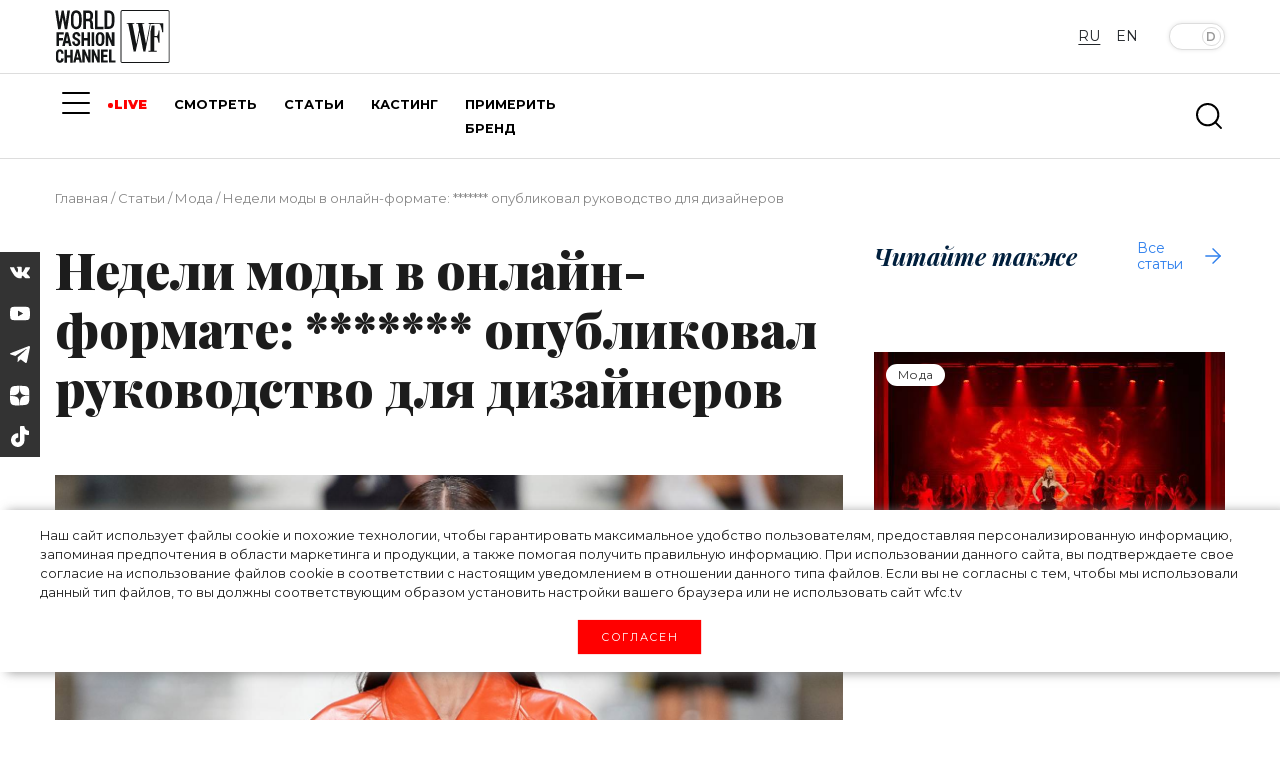

--- FILE ---
content_type: text/html; charset=UTF-8
request_url: https://wfc.tv/ru/stati/o-mode/nedeli-mody-v-onlain-formate-instagram-opublikoval-rukovodstvo-dlya-dizainerov/
body_size: 37344
content:
<!doctype html>
<html lang="ru">

<head>

	<meta charset="utf-8">
	<meta name="viewport" content="width=device-width, initial-scale=1">

	<title>Недели моды в онлайн-формате: ******* опубликовал руководство для дизайнеров | World Fashion Channel</title>
	<meta name="description" content="Пандемия коронавируса сильно повлияла не только на жизни людей, но и на сферу бизнеса, в том числе и на индустрию моды. Из-за распространения заболевания брендам пришлось отказаться от участия в..." />
	<link rel="canonical" href="/ru/stati/o-mode/nedeli-mody-v-onlain-formate-instagram-opublikoval-rukovodstvo-dlya-dizainerov/">

	<!-- Open Graph tags -->
	<meta property="og:type" content="website">
	<meta property="og:url" content="/ru/stati/o-mode/nedeli-mody-v-onlain-formate-instagram-opublikoval-rukovodstvo-dlya-dizainerov/" />
	<meta property="og:title" content="Недели моды в онлайн-формате: ******* опубликовал руководство для дизайнеров | World Fashion Channel">
	<meta property="og:description" content="Пандемия коронавируса сильно повлияла не только на жизни людей, но и на сферу бизнеса, в том числе и на индустрию моды. Из-за распространения заболевания брендам пришлось отказаться от участия в...">
	<meta property="og:image" content="/upload/iblock/f8e/yifb80qyvtql21bnycwsijj71j2j83ev.jpg" />
	<meta property="og:site_name" content="World Fashion Channel" />
	<!-- <meta property="article:published_time" content="2026-01-30T14:21:47+03:00"> -->

	<!-- CSRF Token -->
	<meta name="csrf-token" content="">

	<!-- Webmaster verifications -->
	<meta name="yandex-verification" content="82de090127a2b67d" />
	<meta name="yandex-verification" content="64ad5173cfeb5458" />
	<meta name="yandex-verification" content="22d23200cc24eac0" />
	<meta name="yandex-verification" content="79c09479ee19f5f3" />
	<meta name="verify-admitad" content="56bf1b2608" />

	<!-- Scripts -->
	<script src="/assets/js/jquery-3.3.1.min.js"></script>
	<script src="/assets/js/popper.min.js"></script>
	<script src="/assets/js/bootstrap.min.js"></script>
	<!-- <script src="https://kit.fontawesome.com/4b802f639b.js" async></script> -->

		<script type='text/javascript'>window['recaptchaFreeOptions']={'size':'normal','theme':'light','badge':'bottomright','version':'','action':'','lang':'ru','key':'6LcP008iAAAAAEfPgwsXAArX5R9eW4aqBGqc2oTy'};</script>
<script type="text/javascript">"use strict";!function(r,c){var l=l||{};l.form_submit;var i=r.recaptchaFreeOptions;l.loadApi=function(){if(!c.getElementById("recaptchaApi")){var e=c.createElement("script");e.async=!0,e.id="recaptchaApi",e.src="//www.google.com/recaptcha/api.js?onload=RecaptchafreeLoaded&render=explicit&hl="+i.lang,e.onerror=function(){console.error('Failed to load "www.google.com/recaptcha/api.js"')},c.getElementsByTagName("head")[0].appendChild(e)}return!0},l.loaded=function(){if(l.renderById=l.renderByIdAfterLoad,l.renderAll(),"invisible"===i.size){c.addEventListener("submit",function(e){if(e.target&&"FORM"===e.target.tagName){var t=e.target.querySelector("div.g-recaptcha").getAttribute("data-widget");grecaptcha.execute(t),l.form_submit=e.target,e.preventDefault()}},!1);for(var e=c.querySelectorAll(".grecaptcha-badge"),t=1;t<e.length;t++)e[t].style.display="none"}r.jQuery&&jQuery(c).ajaxComplete(function(){l.reset()}),void 0!==r.BX.addCustomEvent&&r.BX.addCustomEvent("onAjaxSuccess",function(){l.reset()})},l.renderAll=function(){for(var e=c.querySelectorAll("div.g-recaptcha"),t=0;t<e.length;t++)e[t].hasAttribute("data-widget")||l.renderById(e[t].getAttribute("id"))},l.renderByIdAfterLoad=function(e){var t=c.getElementById(e),a=grecaptcha.render(t,{sitekey:t.hasAttribute("data-sitekey")?t.getAttribute("data-sitekey"):i.key,theme:t.hasAttribute("data-theme")?t.getAttribute("data-theme"):i.theme,size:t.hasAttribute("data-size")?t.getAttribute("data-size"):i.size,callback:t.hasAttribute("data-callback")?t.getAttribute("data-callback"):i.callback,badge:t.hasAttribute("data-badge")?t.getAttribute("data-badge"):i.badge});t.setAttribute("data-widget",a)},l.reset=function(){l.renderAll();for(var e=c.querySelectorAll("div.g-recaptcha[data-widget]"),t=0;t<e.length;t++){var a=e[t].getAttribute("data-widget");r.grecaptcha&&grecaptcha.reset(a)}},l.submitForm=function(e){if(void 0!==l.form_submit){var t=c.createElement("INPUT");t.setAttribute("type","hidden"),t.name="g-recaptcha-response",t.value=e,l.form_submit.appendChild(t);for(var a=l.form_submit.elements,r=0;r<a.length;r++)if("submit"===a[r].getAttribute("type")){var i=c.createElement("INPUT");i.setAttribute("type","hidden"),i.name=a[r].name,i.value=a[r].value,l.form_submit.appendChild(i)}c.createElement("form").submit.call(l.form_submit)}},l.throttle=function(a,r,i){var n,d,c,l=null,o=0;i=i||{};function u(){o=!1===i.leading?0:(new Date).getTime(),l=null,c=a.apply(n,d),l||(n=d=null)}return function(){var e=(new Date).getTime();o||!1!==i.leading||(o=e);var t=r-(e-o);return n=this,d=arguments,t<=0||r<t?(l&&(clearTimeout(l),l=null),o=e,c=a.apply(n,d),l||(n=d=null)):l||!1===i.trailing||(l=setTimeout(u,t)),c}},l.replaceCaptchaBx=function(){var e=c.body.querySelectorAll("form img");l.renderAll();for(var t=0;t<e.length;t++){var a=e[t];if(/\/bitrix\/tools\/captcha\.php\?(captcha_code|captcha_sid)=[0-9a-z]+/i.test(a.src)&&(a.src="[data-uri]",a.removeAttribute("width"),a.removeAttribute("height"),a.style.display="none",!a.parentNode.querySelector(".g-recaptcha"))){var r="d_recaptcha_"+Math.floor(16777215*Math.random()).toString(16),i=c.createElement("div");i.id=r,i.className="g-recaptcha",a.parentNode.appendChild(i),l.renderById(r)}}var n=c.querySelectorAll('form input[name="captcha_word"]');for(t=0;t<n.length;t++){var d=n[t];"none"!==d.style.display&&(d.style.display="none"),d.value=""}},l.init=function(){l.renderById=l.loadApi,c.addEventListener("DOMContentLoaded",function(){l.renderAll(),l.replaceCaptchaBx();var t=l.throttle(l.replaceCaptchaBx,200),e=r.MutationObserver||r.WebKitMutationObserver||r.MozMutationObserver;e?new e(function(e){e.forEach(function(e){"childList"===e.type&&0<e.addedNodes.length&&"IFRAME"!==e.addedNodes[0].tagName&&t()})}).observe(c.body,{attributes:!1,characterData:!1,childList:!0,subtree:!0,attributeOldValue:!1,characterDataOldValue:!1}):c.addEventListener("DOMNodeInserted",function(e){t()})})},l.init(),r.Recaptchafree=l,r.RecaptchafreeLoaded=l.loaded,r.RecaptchafreeSubmitForm=l.submitForm}(window,document);</script>



	
	
	<script src="/assets/js/lazyload-min.js"></script>
	<script>
		[].forEach.call(document.querySelectorAll('img[data-src]'), function(img) {
			img.setAttribute('src', img.getAttribute('data-src'));
			img.onload = function() {
				img.removeAttribute('data-src');
			};
		});
	</script>

	<!-- Favicons -->
	<link rel="shortcut icon" type="image/x-icon" href="/favicon.ico" />
	<link rel="icon" type="image/png" href="/assets/images/favicon_120x120.png" sizes="120x120" />
	<link rel="icon" type="image/svg+xml" href="/assets/images/favicon_120x120.svg" />

	<!-- Fonts -->
	<link rel="dns-prefetch" href="//fonts.gstatic.com">
	<!-- Styles -->
	<link href="/assets/css/app.css?v=1.02" rel="stylesheet">
	<link rel="stylesheet" href="/assets/js/swiper/swiper-bundle.min.css" />
	<link href="/assets/css/custom.css?v=1.02" rel="stylesheet">
	<link href="/assets/css/custom-new.css?v=1.02" rel="stylesheet">
	<link href="/assets/css/mediakit.css?v=1.02" rel="stylesheet">

	<script async src="https://statika.mpsuadv.ru/scripts/10301.js"></script>
</head>

<body>
		<!-- Global site tag (gtag.js) - Google Analytics -->
<script async src="https://www.googletagmanager.com/gtag/js?id=UA-143166735-1"></script>
<script>
	window.dataLayer = window.dataLayer || [];
	function gtag() {
		dataLayer.push(arguments);
	}
	gtag('js', new Date());
	gtag('config', 'UA-143166735-1');
</script>


<!-- Yandex.Metrika counter -->
<script type="text/javascript">
	(function(m, e, t, r, i, k, a) {
		m[i] = m[i] || function() {
			(m[i].a = m[i].a || []).push(arguments)
		};
		m[i].l = 1 * new Date();
		k = e.createElement(t), a = e.getElementsByTagName(t)[0], k.async = 1, k.src = r, a.parentNode
			.insertBefore(k, a)
	})(window, document, "script", "https://mc.yandex.ru/metrika/tag.js", "ym");
	ym(33805384, "init", {
		clickmap: true,
		trackLinks: true,
		accurateTrackBounce: true,
		webvisor: true
	});
</script>
<noscript>
	<div><img src="https://mc.yandex.ru/watch/33805384" style="position:absolute; left:-9999px;" alt="" /></div>
</noscript> <!-- /Yandex.Metrika counter -->
<!--AdFox START-->
<!--yandex_wfc.tv.adv-->
<!--Площадка: wfc.tv / * / *-->
<!--Тип баннера: 1x1-->


<!-- Rating Mail.ru counter -->
<script type="text/javascript">
	var _tmr = window._tmr || (window._tmr = []);
	_tmr.push({
		id: "3172259",
		type: "pageView",
		start: (new Date()).getTime()
	});
	(function(d, w, id) {
		if (d.getElementById(id)) return;
		var ts = d.createElement("script");
		ts.type = "text/javascript";
		ts.async = true;
		ts.id = id;
		ts.src = "https://top-fwz1.mail.ru/js/code.js";
		var f = function() {
			var s = d.getElementsByTagName("script")[0];
			s.parentNode.insertBefore(ts, s);
		};
		if (w.opera == "[object Opera]") {
			d.addEventListener("DOMContentLoaded", f, false);
		} else {
			f();
		}
	})(document, window, "topmailru-code");
</script>
<noscript>
	<div>
		<img src="https://top-fwz1.mail.ru/counter?id=3172259;js=na" style="border:0;position:absolute;left:-9999px;" alt="Top.Mail.Ru" />
	</div>
</noscript>
	<div id='cookie-content'>
	<div>
		Наш сайт использует файлы cookie и&nbsp;похожие технологии, чтобы гарантировать максимальное удобство пользователям,
		 предоставляя персонализированную информацию, запоминая предпочтения в&nbsp;области маркетинга и&nbsp;продукции, 
		 а&nbsp;также помогая получить правильную информацию. При использовании данного сайта, вы&nbsp;подтверждаете 
		 свое согласие на&nbsp;использование файлов cookie в&nbsp;соответствии с&nbsp;настоящим уведомлением в&nbsp;отношении 
		 данного типа файлов. Если вы&nbsp;не&nbsp;согласны с&nbsp;тем, чтобы мы&nbsp;использовали данный тип файлов, то&nbsp;вы&nbsp;должны 
		 соответствующим образом установить настройки вашего браузера или не&nbsp;использовать сайт wfc.tv
		<br>
		<button class='test-answer-button' id="cookiesAllow">Согласен</button>
	</div>
</div>
	<!-- //banners-top только для баннера сверху -->
	
	<header class="js-header">
		<div class="container">
			<div class="row heading justify-content-between">
				<div class="col-md-2 logo-container">
					<div class="lgo">
						<a href="/ru">
							<svg xmlns="http://www.w3.org/2000/svg" xml:space="preserve" version="1.1" shape-rendering="geometricPrecision" text-rendering="geometricPrecision" image-rendering="optimizeQuality" fill-rule="evenodd" clip-rule="evenodd" viewBox="0 0 300 137.58">
	<g id="Слой_x0020_1">
		<metadata id="CorelCorpID_0Corel-Layer" />
		<g id="_2765149883264">
			<path fill="#131516" d="M187.32 35.97l3.73 0 3.5 17.95c1.16,5.82 2.31,11.88 3.52,17.93l6.16 31.13c0.31,1.56 0.81,3.21 0.81,4.79l5.6 0 2.5 -12.4c0.83,-4.14 1.7,-8.17 2.54,-12.39 0.8,-3.99 1.57,-8.22 2.54,-12.38l2.36 -12.56c1,0.73 0.28,-0.5 0.9,2.83l9.05 46.9 5.28 0 1.64 -8.92c1.93,-11.3 4.86,-24.15 6.94,-35.66 0.57,-3.18 1.03,-6.08 1.6,-8.96 0.61,-3.11 1.1,-5.79 1.71,-8.85l1.79 -9.1 21.76 0c3.74,0 4.84,5.82 5.79,9.13 1.05,3.58 2.26,8.61 2.6,12.63 1.38,0 2.8,0.42 2.8,-0.93l0 -23c-4.26,0 -26.42,0.21 -29.62,-0.23 -1.48,-0.2 -3.07,-0.08 -4.58,-0.08 -3.03,-0.01 -4.04,-0.59 -4.04,1.55 0,1.41 1.94,0.93 3.42,0.93 -0.14,1.76 -0.86,4.49 -1.22,6.25l-7.61 38.69c-0.23,1.19 -0.39,1.91 -0.62,3.11 -0.09,0.43 -0.2,1.07 -0.3,1.57l-0.5 1.67c-0.14,-1.63 -0.85,-4.67 -1.17,-6.3l-3.63 -19.37c-0.88,-4.35 -1.68,-8.51 -2.39,-12.83l-1.83 -9.68c-0.19,-1.16 -0.53,-2.3 -0.62,-3.42l4.97 0c0,-1.76 0.25,-2.49 -0.93,-2.49l-19.58 0 0 2.49c5.57,0 4.24,-1.32 5.72,7.02 1.79,10.03 2.1,5.68 -0.2,17.15l-3.58 18.49c-0.19,0.93 -1.44,8.45 -1.94,9.25l-5 -25.77c-0.87,-4.32 -1.66,-8.59 -2.54,-13.01 -0.48,-2.37 -2.41,-11.24 -2.41,-13.13 4.52,0 4.35,0.37 4.35,-1.55 0,-0.72 -0.21,-0.94 -0.93,-0.94l-18.34 0 0 2.49 0 0z" />
			<path fill="#131516" d="M294.87 135.13l-119.36 0c-1.45,0 -2.18,-0.73 -2.18,-2.18l0 -127.75c0,-1.6 1.3,-2.49 2.8,-2.49l118.74 0c1.01,0 1.86,1.35 1.86,2.49l0 127.44c0,1.14 -0.85,2.49 -1.86,2.49zm-123.71 -131.18l0 129.94c0,1.82 1.86,3.72 4.35,3.72l118.74 0c1.45,0 2.61,-0.5 3.34,-1.31 0.74,-0.81 1.32,-1.89 1.32,-3.35l0 -128.69c0,-1.9 -2.13,-4.03 -4.04,-4.03l-119.36 0c-2.49,0 -4.35,1.9 -4.35,3.72l0 0z" />
			<path fill="#131516" d="M7.97 49.65l6.53 0 5.59 -29.84c1.12,4.77 1.86,9.98 2.83,14.89 0.48,2.41 0.82,4.8 1.34,7.36 0.54,2.61 0.86,5.15 1.43,7.59l6.22 0c0,-1.97 0.5,-4.03 0.79,-6.04l6.35 -42.14 -6.83 0 -1.93 14.55c-0.36,3 -1.81,12.57 -1.81,14.98 -0.66,-1.05 -2.59,-12.87 -2.92,-14.48 -0.54,-2.66 -2.67,-13.23 -2.67,-15.05l-5.6 0c-0.02,1.23 -0.41,2.51 -0.64,3.7l-4.64 25.83c-0.29,-0.46 0.03,0.32 -0.3,-0.63 -0.51,-1.48 -3.17,-25.13 -4.05,-28.9l-6.84 0c0.1,4.42 7.15,44.52 7.15,48.18l0 0z" />
			<path fill="#131516" d="M248.87 59.29l0 46.31c-5.28,0 -4.66,-0.53 -4.66,2.48l21.13 0c0,-3.11 0.82,-2.48 -6.22,-2.48l0 -34.81c7.25,0 7.52,-0.74 9.14,5.78 0.63,2.52 1.52,5.55 1.74,8.2l2.49 0 0 -31.39 -2.18 0c-0.05,2.61 -0.95,6.34 -1.48,8.46 -1.71,6.73 -2.76,5.84 -9.4,5.84l0 -27.36 -7.15 0 -1.73 9.46c-0.52,2.8 -1.68,6.74 -1.68,9.51l0 0z" />
			<path fill="#131516" d="M87.23 22.92l-6.53 0 0 -15.23c9.5,0 11.51,-1.08 11.51,9.63 0,2.42 -1.62,5.6 -4.98,5.6l0 0zm-13.36 26.42l6.83 0 0 -20.21c8.85,0 11.2,-1.45 11.19,9.33 0,12.71 0.86,10.88 8.71,10.88 0,-3.94 -0.56,-1.3 -1.13,-3.85 -0.16,-0.71 -0.28,-2.56 -0.34,-3.07 -0.57,-4.31 1.18,-10.88 -2.79,-14.93 -0.72,-0.73 -1.49,-1.13 -1.96,-1.77 5.32,-1.42 6.92,-15.09 2.26,-20.29 -1.72,-1.91 -4.37,-3.96 -7.85,-3.96l-14.92 0 0 47.87 0 0z" />
			<path fill="#131516" d="M137.59 43.12l-1.55 0 0 -35.43c6.9,0 12.12,0.05 12.12,11.81 0,6.42 0.77,15.65 -2.06,20.63 -1.38,2.41 -4.85,2.99 -8.51,2.99l0 0zm-8.7 5.29c0,0.71 0.21,0.93 0.93,0.93 8.33,0 18.22,1.28 22.48,-6.43 2.87,-5.2 2.69,-9.16 2.69,-16.88 0,-7.31 1.17,-16.99 -6.27,-22.02 -1.82,-1.23 -4.45,-2.54 -7.4,-2.54l-12.43 0 0 46.94 0 0z" />
			<path fill="#131516" d="M48.38 33.48l0 -16.16c0,-2.42 1.32,-7.44 3.04,-8.76 4.38,-3.39 10.94,0.3 10.94,7.83l0 18.03c0,3.76 -2.01,9.75 -7.23,9.13 -2.71,-0.33 -4.3,-1.24 -5.21,-3.22 -0.69,-1.5 -1.54,-4.63 -1.54,-6.85l0 0zm-6.84 -16.47l0 16.79c0,20.25 25.14,21.92 27.59,2.71 0.51,-4.07 0.38,-10.74 0.38,-15.15 0,-5.67 -0.62,-10.35 -2.69,-14.09 -4.52,-8.19 -17,-8.61 -22,-1.27 -1.65,2.43 -3.28,7.04 -3.28,11.01z" />
			<path fill="#131516" d="M132.3 93.48l6.84 0 0 -21.45c0.38,0.43 0.41,0.47 0.72,1.14l8.3 20.31 6.83 0 0 -35.75 -6.83 0 0 21.45c-0.72,-0.83 -0.83,-1.43 -1.25,-2.49l-5.55 -13.42c-0.65,-1.64 -1.83,-3.88 -2.22,-5.54l-6.84 0 0 35.75z" />
			<path fill="#131516" d="M71.38 136.37l6.53 0 0 -20.2 7.72 18.08c1.04,2.72 0.43,2.12 7.2,2.12l0 -33.57 -6.22 0 0 20.51 -0.63 -1.23c-0.17,-0.4 -0.32,-0.85 -0.52,-1.34l-6.61 -15.78c-1.14,-2.69 0.26,-2.16 -7.47,-2.16l0 33.57 0 0z" />
			<path fill="#131516" d="M95.63 136.37l6.21 0 0 -20.2c0.04,0.06 0.1,0.09 0.11,0.19l6.41 14.74c0.38,0.87 0.72,1.65 1.12,2.61 0.43,1.01 0.85,1.74 1.07,2.66l6.21 0 0 -33.57 -6.21 0 0 19.9c-0.34,-0.39 -0.37,-0.42 -0.63,-0.94 -0.22,-0.45 -0.3,-0.79 -0.53,-1.33l-7.55 -17.63 -6.21 0 0 33.57 0 0z" />
			<polygon fill="#131516" points="68.89,93.48 75.73,93.48 75.73,78.87 84.75,78.87 84.75,93.48 91.28,93.48 91.28,57.73 84.75,57.73 84.75,72.96 75.73,72.96 75.73,57.73 68.89,57.73 " />
			<path fill="#131516" d="M117.7 88.19c-3.42,0 -4.98,-1.91 -4.98,-5.9 0,-4.54 -0.71,-14.78 1.05,-17.61 1.95,-3.12 8.28,-2.11 8.28,4.24 0,3.08 -0.1,14.44 -0.96,16.76 -0.46,1.24 -1.71,2.51 -3.39,2.51l0 0zm-11.19 -19.27l0 13.06c0,15.44 21.47,15.97 22.32,-0.06 0.03,-0.43 -0.06,-0.95 -0.07,-1.27l0.13 -11.42c0,-5.16 -3.73,-11.81 -10.26,-11.81 -3.61,0 -6.85,0.23 -9.15,3.6 -1.34,1.95 -2.97,4.8 -2.97,7.9l0 0z" />
			<polygon fill="#131516" points="24.76,136.68 30.97,136.68 30.97,123 39.98,123 39.98,136.68 46.2,136.68 46.2,103.11 39.98,103.11 39.98,117.41 30.97,117.41 30.97,103.11 24.76,103.11 " />
			<path fill="#131516" d="M31.59 67.68c0.04,1.71 0.88,4.55 1.22,6.24 0.38,1.9 1.11,4.28 1.27,6.19l-5.6 0 2.74 -11.56c0.45,-1.36 -0.33,0.81 0.17,-0.45l0.2 -0.42 0 0zm-12.74 25.8l6.84 0c0.05,-2.47 1.24,-4.88 1.24,-7.46l8.39 0c0.06,2.36 1.06,5.2 1.25,7.46l6.53 0c-0.03,-1.38 -0.63,-3.11 -0.94,-4.36l-7.77 -31.39 -6.83 0 -8.71 35.75 0 0z" />
			<path fill="#131516" d="M45.58 67.05c0,2.75 0.22,4.46 1.81,6.59 2.03,2.71 6.77,4.33 8.87,5.43 3.05,1.61 3,2.97 3,6.01 0,3.13 -4.55,3.54 -6.43,2.07 -1.42,-1.11 -1.66,-3.25 -1.66,-5.17l-6.52 0c0,15.02 21.14,16.01 21.14,1.86 0,-12.55 -13.99,-9.88 -13.99,-16.48 0,-5.75 5.66,-5.09 6.86,-2.5 1.82,3.94 -2.05,3.44 6.81,3.44 2.22,0 -0.6,-5.94 -1.73,-7.59 -4.35,-6.4 -18.16,-4.17 -18.16,6.34l0 0z" />
			<polygon fill="#131516" points="104.02,49.65 126.4,49.65 126.4,43.43 111.17,43.43 111.17,1.47 104.02,1.47 " />
			<path fill="#131516" d="M58.95 112.12c0,1.27 2.09,10.7 2.49,11.5l-5.29 0c0.43,-0.88 1.01,-4.55 1.27,-5.87 0.18,-0.91 0.39,-1.95 0.57,-2.86 0.61,-3.18 0.06,-2.1 0.96,-2.77l0 0zm-11.5 24.25l6.21 0c0.01,-0.56 1.25,-6.46 1.4,-6.68 0.58,-0.86 1.13,-0.49 3.58,-0.47 1.34,0.01 2.69,0 4.04,0l1.55 7.15 6.22 0 -7.87 -31.91c-0.51,-2.17 0.36,-1.66 -7.05,-1.66 -0.05,1.98 -1.43,6.2 -1.93,8.33 -0.66,2.79 -1.37,5.8 -2.05,8.52 -0.71,2.85 -1.33,5.31 -2.05,8.2l-2.05 8.52 0 0z" />
			<path fill="#131516" d="M120.18 136.37l17.72 0 0 -5.28 -11.5 0 0 -9.33 9.95 0c0,-7.2 2,-5.59 -9.95,-5.59l0 -8.09 11.5 0 0 -5.28 -17.72 0 0 33.57z" />
			<path fill="#131516" d="M2.38 112.75l0 13.99c0,4.26 3.31,10.25 8.39,10.25 7.45,0 11.81,-2.84 11.81,-11.19l-6.53 -0.31c0,2.4 -0.08,6.56 -4.44,5.69 -2.58,-0.52 -3.02,-2.78 -3.02,-5.69 0,-3.54 -0.42,-12.89 0.61,-15.55 1.36,-3.5 5.27,-2.7 6.37,-0.44 0.7,1.45 0.48,1.85 0.48,3.87l6.22 0c0,-5.53 -2.92,-11.19 -8.39,-11.19 -3.39,0 -6.65,0.21 -8.9,3.22 -1.16,1.56 -2.6,4.79 -2.6,7.35l0 0z" />
			<path fill="#131516" d="M3.62 93.48l6.53 0 0 -14.61 9.63 0c1.49,0 0.94,-2.09 0.94,-5.91l-10.57 0 0 -8.7c0,-0.72 0.21,-0.93 0.93,-0.93l11.5 0 0 -5.6 -18.96 0 0 35.75z" />
			<polygon fill="#131516" points="140.7,136.37 157.79,136.37 157.79,131.09 147.23,131.09 147.23,102.8 140.7,102.8 " />
			<polygon fill="#131516" points="95.63,93.48 102.16,93.48 102.16,57.73 95.63,57.73 " />
		</g>
	</g>
</svg>						</a>
					</div>
				</div>
				<div class="col">
					
<div class="section main-menu-burger mob">
	<a href="#" class="menuBtn">
		<span class="lines"></span>
	</a>
	<nav class="mainMenu container">
		<ul>
			<li>
				<div class="burger">
					<span></span>
					<span></span>
					<span></span>
				</div>
			</li>
							<li>
					<a class="main-menu-item " href="/ru/live/">LIVE</a>
				</li>
							<li>
					<a class="main-menu-item " href="/ru/i-am-on-style/">«Я НА СТИЛЕ»</a>
				</li>
							<li>
					<a class="main-menu-item " href="/ru/watch/">СМОТРЕТЬ</a>
				</li>
							<li>
					<a class="main-menu-item active" href="/ru/stati/">СТАТЬИ</a>
				</li>
							<li>
					<a class="main-menu-item " href="/ru/kasting/">КАСТИНГ</a>
				</li>
							<li>
					<a class="main-menu-item " href="https://window.dress-code.ai/510cf1d7">ПРИМЕРИТЬ БРЕНД</a>
				</li>
					</ul>
	</nav>
</div>				</div>

				<div class="col-md-3 offset-md-auto menu-buttons-tog">
					<div class="lg-change ">
						<a class="btn language checked" data-lang="rus">RU</a>
								<a href="/en/articles/" class="btn language">EN</a>
			</div>
					<div class="toggle-theme-but">
						<button type="button" class="btn  btn-lg btn-toggle active" data-toggle="button" aria-pressed="false" autocomplete="off">
							<div class="handle"></div>
						</button>
					</div>
				</div>
			</div>
		</div>
	</header>

	<!-- // -->
	<div class="left-panel hidden">
		<div class="content-top">
			<div class="">
				<svg width="100" height="43" viewBox="0 0 100 43" fill="none" xmlns="http://www.w3.org/2000/svg">
	<path d="M15.0951 42.7078H13.0686V38.3365H10.0466V42.7078H8.02515V32.1509H10.0466V36.689H13.0686V32.1509H15.0951V42.7078Z" fill="white" />
	<path d="M7.20131 39.3421C7.2357 39.8091 7.17702 40.2783 7.02868 40.7224C6.88034 41.1666 6.64528 41.5769 6.33715 41.9295C6.00127 42.2296 5.60864 42.4594 5.18246 42.6052C4.75628 42.751 4.30519 42.81 3.85585 42.7785C3.40272 42.8087 2.94858 42.7368 2.52698 42.568C2.10538 42.3991 1.72709 42.1378 1.42003 41.8032C0.794401 40.9827 0.490614 39.9617 0.56598 38.9327V35.7793C0.495881 34.7477 0.80699 33.7263 1.44025 32.9089C1.74336 32.5726 2.11714 32.3076 2.53479 32.1328C2.95243 31.9581 3.40358 31.8779 3.85585 31.8982C4.30549 31.8634 4.75746 31.9218 5.18353 32.0696C5.60959 32.2174 6.0006 32.4515 6.3321 32.7573C6.94 33.4981 7.25151 34.438 7.20637 35.3952H5.18494C5.2474 34.9066 5.15738 34.4107 4.92721 33.9752C4.79731 33.822 4.63143 33.7036 4.44443 33.6303C4.25744 33.5571 4.0552 33.5315 3.85585 33.5557C3.6635 33.539 3.47037 33.5777 3.29931 33.6672C3.12826 33.7568 2.98643 33.8935 2.89062 34.0611C2.64974 34.5824 2.54374 35.1558 2.58235 35.7288V38.8974C2.54312 39.4749 2.64186 40.0534 2.87041 40.5853C2.96938 40.7606 3.11847 40.9023 3.29854 40.9924C3.47862 41.0824 3.68148 41.1166 3.88112 41.0906C4.07418 41.1095 4.26899 41.0827 4.44981 41.0125C4.63064 40.9423 4.79244 40.8306 4.92216 40.6863C5.16863 40.2676 5.26656 39.7779 5.2001 39.2966L7.20131 39.3421Z" fill="white" />
	<path d="M20.7448 40.373H18.1371L17.6318 42.6269H15.6104L18.3898 32.1003H20.482L23.2716 42.6269H21.2501L20.7448 40.373ZM18.5111 38.7256H20.3658L19.446 34.7535L18.5111 38.7256Z" fill="white" />
	<path d="M30.8014 42.627H28.79L25.7933 35.9664H25.7731V42.627H23.7466V32.0701H25.7731L28.7648 38.7256H28.79V32.0701H30.8014V42.627Z" fill="white" />
	<path d="M38.8316 42.627H36.8153L33.8185 35.9664H33.7983V42.627H31.7769V32.0701H33.7983L36.795 38.7256H36.8153V32.0701H38.8316V42.627Z" fill="white" />
	<path d="M45.3861 37.9929H42.0507V40.9795H45.9824V42.627H40.0293V32.0701H45.9672V33.7226H42.0507V36.3454H45.3861V37.9929Z" fill="white" />
	<path d="M48.9741 40.9795H52.6126V42.627H46.9526V32.0701H48.9741V40.9795Z" fill="white" />
	<path d="M6.55453 24.5047H3.07262V29.1186H0.945068V18.021H7.18117V19.7544H3.07262V22.7764H6.55453V24.5047Z" fill="white" />
	<path d="M11.5272 26.7485H8.78315L8.24242 29.1186H6.0896L9.05605 18.0007H11.2594L14.2107 29.1186H12.073L11.5272 26.7485ZM9.18238 25.0252H11.1432L10.1729 20.8509L9.18238 25.0252Z" fill="white" />
	<path d="M19.6028 26.223C19.6207 25.862 19.5155 25.5057 19.3047 25.2123C18.9965 24.8949 18.6268 24.6439 18.2181 24.4744C17.308 24.1821 16.4611 23.7209 15.7217 23.115C15.4399 22.8353 15.2215 22.4984 15.0811 22.127C14.9408 21.7556 14.8817 21.3584 14.9081 20.9622C14.8915 20.5421 14.9681 20.1235 15.1323 19.7364C15.2966 19.3494 15.5444 19.0035 15.8581 18.7235C16.55 18.1407 17.4357 17.8394 18.3394 17.8795C18.7937 17.86 19.2471 17.9343 19.6714 18.0978C20.0957 18.2612 20.4818 18.5103 20.8056 18.8296C21.1208 19.1558 21.3666 19.5425 21.5282 19.9664C21.6897 20.3902 21.7637 20.8425 21.7455 21.2957H19.618C19.6416 20.8549 19.5249 20.4178 19.2844 20.0475C19.1677 19.9093 19.0234 19.7969 18.8608 19.7177C18.6981 19.6385 18.5207 19.5942 18.3399 19.5875C18.1591 19.5808 17.9789 19.612 17.8109 19.6791C17.6428 19.7461 17.4907 19.8475 17.3641 19.9768C17.132 20.2607 17.0148 20.6213 17.0356 20.9875C17.0291 21.1558 17.0587 21.3236 17.1223 21.4796C17.1859 21.6356 17.2821 21.7763 17.4045 21.8921C17.8003 22.2169 18.2412 22.4825 18.7134 22.6804C19.5671 22.9398 20.3466 23.3989 20.9875 24.0196C21.5124 24.6393 21.7785 25.4375 21.7304 26.2482C21.7567 26.6693 21.6898 27.0911 21.5343 27.4833C21.3788 27.8756 21.1386 28.2286 20.8308 28.5173C20.1428 29.0853 19.2655 29.3723 18.3748 29.3208C17.414 29.3438 16.4772 29.019 15.7368 28.4061C15.3594 28.0672 15.0645 27.6465 14.8744 27.1762C14.6844 26.7058 14.6043 26.1983 14.6402 25.6923H16.7779C16.7276 26.2182 16.8616 26.7451 17.1569 27.1831C17.3153 27.3409 17.5066 27.4617 17.7172 27.5368C17.9277 27.6119 18.1523 27.6396 18.3748 27.6178C18.5477 27.634 18.7221 27.6101 18.8843 27.5479C19.0465 27.4857 19.1921 27.3868 19.3097 27.2589C19.525 26.9678 19.6289 26.6093 19.6028 26.2482" fill="white" />
	<path d="M30.3012 29.1187H28.1737V24.5199H24.995V29.1187H22.8674V18.016H24.995V22.7916H28.1737V18.016H30.3012V29.1187Z" fill="white" />
	<path d="M33.9601 18.016H31.8325V29.1136H33.9601V18.016Z" fill="white" />
	<path d="M42.8038 25.1313C42.8766 26.2492 42.5145 27.3519 41.7931 28.209C41.058 28.8971 40.0888 29.28 39.0819 29.28C38.0749 29.28 37.1057 28.8971 36.3706 28.209C35.6643 27.3451 35.3137 26.2446 35.3902 25.1313V22.0234C35.3329 20.9105 35.6974 19.8169 36.411 18.9609C36.7553 18.5955 37.1751 18.3095 37.6411 18.1227C38.1072 17.9359 38.6083 17.8529 39.1097 17.8795C39.6146 17.8546 40.119 17.9383 40.5889 18.1248C41.0587 18.3114 41.4831 18.5965 41.8335 18.9609C42.5524 19.8213 42.9142 20.9246 42.8442 22.0436L42.8038 25.1313ZM40.6813 22.0082C40.7273 21.3749 40.5905 20.7417 40.2871 20.1839C40.1538 19.993 39.9736 19.8397 39.7638 19.7388C39.554 19.6379 39.3218 19.5928 39.0894 19.6078C38.859 19.5904 38.628 19.6345 38.4202 19.7358C38.2124 19.837 38.0353 19.9917 37.9069 20.1839C37.6214 20.7475 37.4939 21.378 37.538 22.0082V25.1313C37.4915 25.7662 37.6227 26.4014 37.917 26.9658C38.0461 27.1573 38.2234 27.3113 38.431 27.4125C38.6386 27.5136 38.8692 27.5582 39.0995 27.5419C39.3318 27.558 39.5643 27.5128 39.7736 27.4108C39.9829 27.3088 40.1617 27.1536 40.2922 26.9607C40.5924 26.4 40.7273 25.7657 40.6813 25.1313V22.0082Z" fill="white" />
	<path d="M51.5768 29.1187H49.4543L46.306 22.1144H46.2858V29.1187H44.1582V18.016H46.2858L49.4341 25.0152H49.4543V18.016H51.5768V29.1187Z" fill="white" />
	<path d="M9.15707 9.87978L7.26198 0.374023H5.48818L3.60825 9.91011L2.21852 0.374023H0L2.43582 15.373H4.45219L6.37255 5.75607L8.29291 15.373H10.3143L12.7451 0.374023H10.5266L9.15707 9.87978Z" fill="white" />
	<path d="M18.218 0.161726C17.577 0.134776 16.9385 0.257789 16.3533 0.52098C15.7681 0.784171 15.2525 1.18028 14.8473 1.6778C14.0387 2.68851 13.6294 4.07824 13.6294 5.87731V9.92016C13.6294 11.7243 14.0387 13.1393 14.8473 14.1197C15.2568 14.6118 15.7747 15.0024 16.3603 15.2611C16.946 15.5197 17.5835 15.6393 18.2231 15.6105C18.8723 15.6399 19.5197 15.5209 20.116 15.2626C20.7124 15.0043 21.242 14.6134 21.6646 14.1197C22.4934 13.1393 22.9128 11.7293 22.9128 9.92016V5.87731C22.9128 4.07824 22.4934 2.66324 21.6595 1.67274C21.2396 1.17413 20.7112 0.778256 20.1147 0.515466C19.5181 0.252676 18.8693 0.129941 18.218 0.156667V0.161726ZM15.9035 5.82172C15.8393 4.84423 16.0475 3.86809 16.5049 3.00183C16.6817 2.71146 16.9339 2.47446 17.2346 2.31606C17.5354 2.15766 17.8735 2.08378 18.213 2.10229C18.5636 2.08395 18.913 2.15726 19.2267 2.31499C19.5404 2.47272 19.8076 2.70944 20.0019 3.00183C20.4783 3.86174 20.6959 4.841 20.6286 5.82172V9.86458C20.6973 10.8545 20.4816 11.8434 20.007 12.7148C19.8126 13.0072 19.5454 13.2439 19.2317 13.4016C18.918 13.5594 18.5687 13.6327 18.218 13.6143C17.8785 13.6326 17.5403 13.5593 17.2389 13.4019C16.9374 13.2445 16.6839 13.0089 16.5049 12.7198C16.0456 11.8415 15.8375 10.8535 15.9035 9.86458V5.82172Z" fill="white" />
	<path d="M32.9695 14.0085C32.8893 13.6126 32.8504 13.2096 32.8532 12.8057V11.5272C32.8791 10.7387 32.7271 9.95456 32.4085 9.23285C32.149 8.71556 31.7263 8.29818 31.2058 8.04526C31.7053 7.74725 32.1236 7.33067 32.4237 6.83241C32.7931 6.18911 32.9784 5.45656 32.9594 4.71496C32.9594 3.29996 32.6157 2.21345 31.9486 1.48573C31.5495 1.09864 31.073 0.800368 30.5504 0.610497C30.0279 0.420626 29.471 0.343457 28.9165 0.38406H24.4946V15.3729H26.7738V9.06609H28.9569C29.1922 9.05518 29.4262 9.10699 29.6348 9.21621C29.8435 9.32543 30.0194 9.48813 30.1445 9.68767C30.4654 10.2528 30.6163 10.8986 30.5791 11.5474V12.7855C30.5773 13.2654 30.6077 13.7449 30.6701 14.2207C30.7015 14.6234 30.8569 15.0065 31.1148 15.3173L31.1704 15.3729H33.3788V14.8676L33.3384 14.817C33.1432 14.5797 33.0126 14.296 32.9594 13.9933L32.9695 14.0085ZM26.7687 2.2842H28.8559C29.1184 2.26019 29.3827 2.30324 29.624 2.40931C29.8653 2.51538 30.0757 2.68099 30.2355 2.89063C30.567 3.4537 30.7219 4.10331 30.6802 4.75539C30.7241 5.3903 30.559 6.02213 30.2102 6.55446C30.0285 6.76399 29.7992 6.92699 29.5417 7.02985C29.2841 7.13271 29.0056 7.17244 28.7295 7.14573H26.7687V2.2842Z" fill="white" />
	<path d="M36.8861 0.368896H34.6069V15.3729H42.0104V13.4728H36.8861V0.368896Z" fill="white" />
	<path d="M50.4296 1.92546C49.5351 0.914751 48.2161 0.374023 46.508 0.374023H43.0059V15.373H46.4221C48.1757 15.373 49.5199 14.8677 50.4194 13.8569C51.319 12.8462 51.7637 11.2847 51.7637 9.20261V6.58486C51.7637 4.51795 51.3139 2.95639 50.4296 1.93557V1.92546ZM45.285 2.30448H46.4524C47.549 2.30448 48.3374 2.63297 48.7922 3.27982C49.247 3.92668 49.4946 5.04857 49.4946 6.56464V9.20261C49.4946 10.7187 49.2571 11.8204 48.7821 12.4975C48.307 13.1747 47.5035 13.483 46.3564 13.483H45.285V2.30448Z" fill="white" />
	<path d="M84.6575 10.5417H81.6607V11.2543H82.7725L82.7018 11.6131L79.3361 27.739L76.0614 11.2543H77.729V10.5417H70.9876V11.2543H72.5037L73.4436 15.9996L70.9977 27.739L67.536 11.2543H69.0521V10.5417H62.6846V11.2543H63.8671L68.6478 33.7477H70.366L73.8075 17.8745L77.1378 33.7477H78.8257L81.8578 19.0166L81.8881 18.8902L82.6916 14.9939L83.4345 11.4059L83.48 11.224H90.6915C90.9923 11.2444 91.2811 11.3504 91.5237 11.5294C91.7664 11.7085 91.9528 11.9532 92.061 12.2347C92.7709 14.0821 93.266 16.0049 93.5366 17.9654H94.3704V10.5417H84.6575Z" fill="white" />
	<path d="M90.3982 16.5808C90.3172 17.8567 90.0358 19.1119 89.5643 20.3002C89.4631 20.5436 89.2919 20.7513 89.0723 20.8971C88.8528 21.0429 88.5948 21.1201 88.3313 21.1189H86.6636V12.5278H84.4198L83.207 18.3698V33.0251H81.7566V33.7427H88.7103V33.0251H86.6434V21.9932H88.3111C88.5805 21.9867 88.8451 22.0659 89.0667 22.2194C89.2883 22.3729 89.4554 22.5927 89.5441 22.8472C89.9342 23.9971 90.2134 25.1817 90.378 26.3847H91.1562V16.5808H90.3982Z" fill="white" />
	<path d="M98.5699 42.9402H58.4951C58.1158 42.9402 57.752 42.7895 57.4838 42.5213C57.2156 42.2531 57.0649 41.8893 57.0649 41.51V1.43016C57.0649 1.05086 57.2156 0.687091 57.4838 0.418884C57.752 0.150677 58.1158 0 58.4951 0H98.5699C98.9492 0 99.313 0.150677 99.5812 0.418884C99.8494 0.687091 100 1.05086 100 1.43016V41.51C100 41.8893 99.8494 42.2531 99.5812 42.5213C99.313 42.7895 98.9492 42.9402 98.5699 42.9402ZM58.5103 0.768145C58.3289 0.76814 58.1548 0.839855 58.0261 0.967655C57.8973 1.09545 57.8243 1.26898 57.823 1.45038V41.5302C57.823 41.7125 57.8954 41.8873 58.0243 42.0162C58.1532 42.1451 58.328 42.2175 58.5103 42.2175H98.5699C98.7522 42.2175 98.927 42.1451 99.0559 42.0162C99.1848 41.8873 99.2572 41.7125 99.2572 41.5302V1.43016C99.2506 1.2523 99.1753 1.08391 99.0472 0.960429C98.919 0.836954 98.7479 0.768024 98.5699 0.768145H58.5103Z" fill="white" />
</svg>			</div>
			<div class="lg-change mobile-only">
						<a class="btn language checked" data-lang="rus">RU</a>
								<a href="/en/articles/" class="btn language">EN</a>
			</div>
			<div class="closeBtn">
				<span></span>
				<span></span>
			</div>
		</div>

		<div class="content-main">
			
		<div class="left-panel-item has-parent">
					<i></i>
				<a href="/ru/stati/" class=""  >
			Статьи		</a>
					<div class="left-panel-item-sub">
									<div class="left-panel-item">
						<a href="/ru/stati/o-mode/" >
							Мода						</a>
					</div>
									<div class="left-panel-item">
						<a href="/ru/stati/zvezdi/" >
							Звёзды						</a>
					</div>
									<div class="left-panel-item">
						<a href="/ru/stati/byuti/" >
							Красота						</a>
					</div>
									<div class="left-panel-item">
						<a href="/ru/stati/trendy/" >
							Тренды						</a>
					</div>
							</div>
			</div>
		<div class="left-panel-item ">
				<a href="/ru/live/" class="live-link"  >
			Live		</a>
			</div>
		<div class="left-panel-item ">
				<a href="/ru/kasting/" class="thin-in-mob"  >
			Кастинг		</a>
			</div>
		<div class="left-panel-item js-showoff-opener">
				<a href="https://window.dress-code.ai/510cf1d7" class=""  target="_blank">
			ПРИМЕРИТЬ БРЕНД		</a>
			</div>
			<br/>
		<div class="left-panel-item thin-in-mob">
				<a href="/ru/mediakit/" class=""  >
			Медиакит		</a>
			</div>
		<div class="left-panel-item thin-in-mob">
				<a href="/ru/team/" class=""  >
			Наша команда		</a>
			</div>
		<div class="left-panel-item thin-in-mob">
				<a href="/ru/partners/" class=""  >
			Партнёры		</a>
			</div>
		<div class="left-panel-item thin-in-mob">
				<a href="/ru/contacts/" class=""  >
			Контакты		</a>
			</div>

			<div class="content-bottom mobile-only d-none">
				<div class="social-links__container footer">
	<div class="item-grid">
					<a class='vk-icon' href="https://vk.com/wfchannel" target="_blank" rel="noopener noreferrer">
				<svg viewBox="0 0 29 17" fill="none" xmlns="http://www.w3.org/2000/svg">
					<path d="M28.7393 15.1502C28.6574 15.0156 28.1824 13.9385 25.8565 11.7339C23.4324 9.41153 23.7599 9.7986 26.6755 5.79332C28.4608 3.35313 29.1651 1.85535 28.9522 1.23268C28.7393 0.626841 27.4289 0.778302 27.4289 0.778302L23.072 0.81196C23.072 0.81196 22.7444 0.761473 22.5151 0.912933C22.2858 1.06439 22.1384 1.40097 22.1384 1.40097C22.1384 1.40097 21.4505 3.28581 20.5332 4.90139C18.5841 8.284 17.8143 8.46912 17.503 8.25034C16.766 7.7623 16.9461 6.28136 16.9461 5.22114C16.9461 1.9395 17.4375 0.576355 15.9961 0.206118C15.5211 0.0883161 15.1772 0.00417151 13.9651 0.00417151C12.4091 -0.0126574 11.0987 0.00417154 10.3453 0.391237C9.8539 0.64367 9.46079 1.19902 9.70648 1.23268C10.0013 1.26634 10.6401 1.4178 11.0004 1.90584C11.4427 2.52851 11.4263 3.94214 11.4263 3.94214C11.4263 3.94214 11.6884 7.81279 10.8203 8.284C10.2306 8.62058 9.42803 7.94742 7.69182 4.86773C6.80734 3.28581 6.13579 1.55243 6.13579 1.55243C6.13579 1.55243 6.00475 1.23268 5.77544 1.04756C5.49699 0.828788 5.10389 0.778302 5.10389 0.778302L0.94354 0.761473C0.94354 0.761473 0.321126 0.778302 0.0918149 1.06439C-0.104737 1.31683 0.0754356 1.82169 0.0754356 1.82169C0.0754356 1.82169 3.31854 9.63031 6.98751 13.5514C10.3617 17.1528 14.178 16.9172 14.178 16.9172H15.9142C15.9142 16.9172 16.4384 16.8499 16.7005 16.5638C16.9461 16.2946 16.9298 15.7897 16.9298 15.7897C16.9298 15.7897 16.897 13.4 17.978 13.0466C19.0427 12.6932 20.4022 15.3521 21.8599 16.3787C22.9574 17.1528 23.7927 16.9845 23.7927 16.9845L27.6746 16.9341C27.6746 16.9172 29.7056 16.7994 28.7393 15.1502Z" fill="black" />
				</svg>
			</a>
		
		<a class='youtube-icon' href="https://www.youtube.com/user/WFCTVofficial" target="_blank" rel="noopener noreferrer">
			<svg viewBox="0 0 19 13" fill="none" xmlns="http://www.w3.org/2000/svg">
				<path d="M18.5596 1.85091L18.59 1.9978C18.3622 1.20458 17.7395 0.602327 16.9498 0.381989H16.9347C15.4616 6.99384e-05 9.49336 6.98647e-05 9.49336 6.98647e-05C9.49336 6.98647e-05 3.55551 -0.0146193 2.05207 0.381989C1.24719 0.602327 0.624555 1.21927 0.411947 1.98311V1.9978C-0.13476 4.78874 -0.149945 8.15257 0.442321 11.1345L0.411947 10.9876C0.639742 11.7808 1.26238 12.3831 2.05207 12.6034H2.06726C3.54033 13 9.50855 13 9.50855 13C9.50855 13 15.4464 13 16.9498 12.6034C17.7547 12.3831 18.3774 11.7661 18.6052 11.0023V10.9876C18.8633 9.69493 19 8.19664 19 6.66896C19 6.6102 19 6.55145 19 6.49269C19 6.43393 19 6.37518 19 6.31642C18.9696 4.80343 18.8329 3.30514 18.5596 1.85091ZM7.59507 9.29833V3.71643L12.5458 6.50738L7.59507 9.29833Z" fill="black" />
			</svg>
		</a>

		<a class='telegram-icon' href="https://t.me/wfcru" target="_blank" rel="noopener noreferrer">
			<svg viewBox="0 0 20 17" fill="none" xmlns="http://www.w3.org/2000/svg">
				<path d="M7.88243 11.2128L7.54434 15.9611C8.01123 15.9611 8.22052 15.7475 8.46201 15.5011L10.6838 13.3323L15.2722 16.7662C16.1094 17.2427 16.7051 16.9962 16.9305 15.9775L19.9411 1.55172C20.2148 0.28659 19.4903 -0.22275 18.6693 0.0894262L0.927341 7.02302C-0.280141 7.4995 -0.264049 8.18958 0.718036 8.50175L5.29037 9.94762L15.8196 3.22762C16.3187 2.89901 16.7695 3.07974 16.3992 3.40835L7.88243 11.2128Z" fill="black" />
			</svg>
		</a>

					<a class='zen-icon' href="https://bit.ly/2MKI1gr" target="_blank" rel="noopener noreferrer">
				<svg viewBox="0 0 21 21" fill="none" xmlns="http://www.w3.org/2000/svg">
					<path d="M10.59 5.23684C10.8184 6.67277 11.259 7.68445 12.1238 8.56559C12.3359 8.7614 12.548 8.94089 12.7602 9.10406C12.8744 9.18565 12.9886 9.25092 13.1028 9.31619C13.2497 9.39777 13.3965 9.47936 13.5434 9.54463C13.7392 9.64253 13.9677 9.72412 14.1798 9.78939C14.294 9.82202 14.4082 9.85466 14.5224 9.88729C15.7626 10.2136 17.378 10.3115 19.6461 10.3768C19.8582 10.3768 20.0867 10.3931 20.3151 10.3931C20.3151 8.40241 20.3151 6.65646 20.1356 5.22053C19.9561 3.73565 19.5808 2.57711 18.8465 1.82651C17.9491 0.945375 16.5132 0.586393 14.604 0.455854C13.3476 0.374268 11.9117 0.374268 10.2636 0.374268C10.2636 0.406902 10.2636 0.439537 10.2636 0.472172C10.3289 2.49553 10.3778 4.02936 10.59 5.23684Z" fill="black" />
					<path d="M1.46856 1.84279C0.734282 2.59339 0.358978 3.75192 0.179487 5.2368C-3.98762e-06 6.67273 0 8.41869 0 10.4094C3.62246 10.2952 5.66213 10.1973 7.17964 9.33246C7.53862 9.12034 7.8813 8.87558 8.20764 8.54923C9.07246 7.66809 9.4967 6.65641 9.74146 5.22049C9.93727 3.99668 10.0025 2.47917 10.0678 0.455814C10.0678 0.42318 10.0678 0.390545 10.0678 0.35791C8.41975 0.35791 6.96751 0.35791 5.72739 0.455814C3.78563 0.602671 2.36602 0.961653 1.46856 1.84279Z" fill="black" />
					<path d="M19.9235 10.6541C19.8909 10.6541 19.8582 10.6541 19.8256 10.6541C19.7277 10.6541 19.6298 10.6541 19.5319 10.6704C19.4993 10.6704 19.4666 10.6704 19.4503 10.6704C19.3361 10.6704 19.2219 10.6704 19.1076 10.6867H19.0913C18.8303 10.703 18.5855 10.703 18.3407 10.7193C16.5948 10.8009 15.3057 10.9151 14.2614 11.2415C14.1145 11.2904 13.9677 11.3394 13.8208 11.4047C13.8208 11.4047 13.8045 11.4047 13.8045 11.421C13.7882 11.421 13.7882 11.4373 13.7719 11.4373C13.625 11.5026 13.4945 11.5515 13.3639 11.6331C13.3476 11.6331 13.3313 11.6494 13.315 11.6494C13.2987 11.6494 13.2987 11.6657 13.2824 11.6657C13.2334 11.6984 13.1681 11.731 13.1192 11.7473C13.1029 11.7473 13.0865 11.7636 13.0865 11.7636C12.9886 11.8289 12.8744 11.8942 12.7765 11.9594C12.5481 12.1226 12.3359 12.2858 12.1401 12.4979C10.541 14.146 10.4268 16.202 10.2963 20.6892C14.4898 20.6892 17.378 20.6729 18.8792 19.2207C20.2825 17.7847 20.3478 14.8966 20.3478 11.0457C20.3478 10.9151 20.3478 10.7846 20.3478 10.6541C20.1683 10.6541 20.0377 10.6541 19.9235 10.6541Z" fill="black" />
					<path d="M5.25418 11.3916C3.96511 11.1305 2.30075 11.0653 0 11C0 11.1305 0 11.2611 0 11.3916C0 15.2425 0.0652694 18.1307 1.46856 19.5666C2.95344 21.0189 5.85793 21.0352 10.0515 21.0352C9.92096 16.5316 9.80675 14.4756 8.20764 12.8439C7.39178 12.0769 6.47799 11.6527 5.25418 11.3916Z" fill="black" />
				</svg>
			</a>
		
		<a class='tiktok-icon' href="https://vm.tiktok.com/ZSJjDcx6D/" target="_blank" rel="noopener noreferrer">
			<svg viewBox="0 0 18 21" fill="none" xmlns="http://www.w3.org/2000/svg">
				<path class='copy-1' d="M13.4902 8.15033V8.35409C13.4902 10.3407 13.5403 12.3444 13.4735 14.331C13.3733 17.0817 12.0371 19.1023 9.61513 20.2909C7.37693 21.3776 5.15545 21.2078 3.06758 19.8325C1.24696 18.6439 0.228064 16.895 0.0276288 14.6876C-0.222915 11.818 1.24695 9.22006 3.76909 7.94657C4.68776 7.48812 5.68993 7.23342 6.70881 7.2504C7.05957 7.2504 7.32683 7.48812 7.32683 7.86167C7.34353 8.96537 7.34353 10.0521 7.32683 11.1558C7.32683 11.5293 7.05958 11.7501 6.69211 11.767C5.43939 11.818 4.50403 12.7519 4.42051 14.0254C4.3704 14.9762 4.93831 15.8931 5.82357 16.2667C6.70882 16.6403 7.74439 16.4195 8.3791 15.7233C8.81338 15.2479 9.01382 14.6706 9.01382 14.0254C9.01382 9.6106 9.01382 5.19584 9.01382 0.764094C9.01382 0.305637 9.29778 0 9.76546 0C10.7509 0.0169799 11.7531 0 12.7386 0C13.2397 0 13.4401 0.203758 13.4735 0.713154C13.557 2.34322 14.3421 3.53181 15.7785 4.24497C16.2462 4.48268 16.764 4.58456 17.2985 4.60154C17.7662 4.61852 18 4.85624 18 5.33168C18 6.35047 18 7.36926 18 8.38805C18 8.88047 17.7495 9.13516 17.2651 9.11819C15.9623 9.08422 14.7429 8.79557 13.5737 8.18429C13.557 8.16731 13.5403 8.16731 13.5069 8.15033C13.5236 8.15033 13.5069 8.15033 13.4902 8.15033Z" fill="none" />
				<path class='copy-2' d="M13.4902 8.15033V8.35409C13.4902 10.3407 13.5403 12.3444 13.4735 14.331C13.3733 17.0817 12.0371 19.1023 9.61513 20.2909C7.37693 21.3776 5.15545 21.2078 3.06758 19.8325C1.24696 18.6439 0.228064 16.895 0.0276288 14.6876C-0.222915 11.818 1.24695 9.22006 3.76909 7.94657C4.68776 7.48812 5.68993 7.23342 6.70881 7.2504C7.05957 7.2504 7.32683 7.48812 7.32683 7.86167C7.34353 8.96537 7.34353 10.0521 7.32683 11.1558C7.32683 11.5293 7.05958 11.7501 6.69211 11.767C5.43939 11.818 4.50403 12.7519 4.42051 14.0254C4.3704 14.9762 4.93831 15.8931 5.82357 16.2667C6.70882 16.6403 7.74439 16.4195 8.3791 15.7233C8.81338 15.2479 9.01382 14.6706 9.01382 14.0254C9.01382 9.6106 9.01382 5.19584 9.01382 0.764094C9.01382 0.305637 9.29778 0 9.76546 0C10.7509 0.0169799 11.7531 0 12.7386 0C13.2397 0 13.4401 0.203758 13.4735 0.713154C13.557 2.34322 14.3421 3.53181 15.7785 4.24497C16.2462 4.48268 16.764 4.58456 17.2985 4.60154C17.7662 4.61852 18 4.85624 18 5.33168C18 6.35047 18 7.36926 18 8.38805C18 8.88047 17.7495 9.13516 17.2651 9.11819C15.9623 9.08422 14.7429 8.79557 13.5737 8.18429C13.557 8.16731 13.5403 8.16731 13.5069 8.15033C13.5236 8.15033 13.5069 8.15033 13.4902 8.15033Z" fill="none" />
				<path d="M13.4902 8.15033V8.35409C13.4902 10.3407 13.5403 12.3444 13.4735 14.331C13.3733 17.0817 12.0371 19.1023 9.61513 20.2909C7.37693 21.3776 5.15545 21.2078 3.06758 19.8325C1.24696 18.6439 0.228064 16.895 0.0276288 14.6876C-0.222915 11.818 1.24695 9.22006 3.76909 7.94657C4.68776 7.48812 5.68993 7.23342 6.70881 7.2504C7.05957 7.2504 7.32683 7.48812 7.32683 7.86167C7.34353 8.96537 7.34353 10.0521 7.32683 11.1558C7.32683 11.5293 7.05958 11.7501 6.69211 11.767C5.43939 11.818 4.50403 12.7519 4.42051 14.0254C4.3704 14.9762 4.93831 15.8931 5.82357 16.2667C6.70882 16.6403 7.74439 16.4195 8.3791 15.7233C8.81338 15.2479 9.01382 14.6706 9.01382 14.0254C9.01382 9.6106 9.01382 5.19584 9.01382 0.764094C9.01382 0.305637 9.29778 0 9.76546 0C10.7509 0.0169799 11.7531 0 12.7386 0C13.2397 0 13.4401 0.203758 13.4735 0.713154C13.557 2.34322 14.3421 3.53181 15.7785 4.24497C16.2462 4.48268 16.764 4.58456 17.2985 4.60154C17.7662 4.61852 18 4.85624 18 5.33168C18 6.35047 18 7.36926 18 8.38805C18 8.88047 17.7495 9.13516 17.2651 9.11819C15.9623 9.08422 14.7429 8.79557 13.5737 8.18429C13.557 8.16731 13.5403 8.16731 13.5069 8.15033C13.5236 8.15033 13.5069 8.15033 13.4902 8.15033Z" fill="black" />
			</svg>
		</a>
	</div>
</div>				<br />
				<a class='white-colored' href='https://wfc.tv/ru/p/policy'>Политика конфиденциальности</a>
			</div>
		</div>
		<div class="content-bottom">
			<div class="content-bottom-text">
				<p>1-й Красногвардейский проезд, д.15, 5 этаж, 123112</p>
<p><b>+7 495 648-0000</b></p>
<p>
	По вопросам сотрудничества и размещения рекламы на телеканале World Fashion Channel
	<a href="mailto:info@wfc.tv" class="font-weight-bold">info@wfc.tv</a>
</p>
<p>
	По вопросам сотрудничества и размещения рекламы на сайте WFC.TV
	<a href="mailto:digital@wfc.tv" class="font-weight-bold">digital@wfc.tv</a>
</p>			</div>
			<div class="social-links__container footer">
	<div class="item-grid">
					<a class='vk-icon' href="https://vk.com/wfchannel" target="_blank" rel="noopener noreferrer">
				<svg viewBox="0 0 29 17" fill="none" xmlns="http://www.w3.org/2000/svg">
					<path d="M28.7393 15.1502C28.6574 15.0156 28.1824 13.9385 25.8565 11.7339C23.4324 9.41153 23.7599 9.7986 26.6755 5.79332C28.4608 3.35313 29.1651 1.85535 28.9522 1.23268C28.7393 0.626841 27.4289 0.778302 27.4289 0.778302L23.072 0.81196C23.072 0.81196 22.7444 0.761473 22.5151 0.912933C22.2858 1.06439 22.1384 1.40097 22.1384 1.40097C22.1384 1.40097 21.4505 3.28581 20.5332 4.90139C18.5841 8.284 17.8143 8.46912 17.503 8.25034C16.766 7.7623 16.9461 6.28136 16.9461 5.22114C16.9461 1.9395 17.4375 0.576355 15.9961 0.206118C15.5211 0.0883161 15.1772 0.00417151 13.9651 0.00417151C12.4091 -0.0126574 11.0987 0.00417154 10.3453 0.391237C9.8539 0.64367 9.46079 1.19902 9.70648 1.23268C10.0013 1.26634 10.6401 1.4178 11.0004 1.90584C11.4427 2.52851 11.4263 3.94214 11.4263 3.94214C11.4263 3.94214 11.6884 7.81279 10.8203 8.284C10.2306 8.62058 9.42803 7.94742 7.69182 4.86773C6.80734 3.28581 6.13579 1.55243 6.13579 1.55243C6.13579 1.55243 6.00475 1.23268 5.77544 1.04756C5.49699 0.828788 5.10389 0.778302 5.10389 0.778302L0.94354 0.761473C0.94354 0.761473 0.321126 0.778302 0.0918149 1.06439C-0.104737 1.31683 0.0754356 1.82169 0.0754356 1.82169C0.0754356 1.82169 3.31854 9.63031 6.98751 13.5514C10.3617 17.1528 14.178 16.9172 14.178 16.9172H15.9142C15.9142 16.9172 16.4384 16.8499 16.7005 16.5638C16.9461 16.2946 16.9298 15.7897 16.9298 15.7897C16.9298 15.7897 16.897 13.4 17.978 13.0466C19.0427 12.6932 20.4022 15.3521 21.8599 16.3787C22.9574 17.1528 23.7927 16.9845 23.7927 16.9845L27.6746 16.9341C27.6746 16.9172 29.7056 16.7994 28.7393 15.1502Z" fill="black" />
				</svg>
			</a>
		
		<a class='youtube-icon' href="https://www.youtube.com/user/WFCTVofficial" target="_blank" rel="noopener noreferrer">
			<svg viewBox="0 0 19 13" fill="none" xmlns="http://www.w3.org/2000/svg">
				<path d="M18.5596 1.85091L18.59 1.9978C18.3622 1.20458 17.7395 0.602327 16.9498 0.381989H16.9347C15.4616 6.99384e-05 9.49336 6.98647e-05 9.49336 6.98647e-05C9.49336 6.98647e-05 3.55551 -0.0146193 2.05207 0.381989C1.24719 0.602327 0.624555 1.21927 0.411947 1.98311V1.9978C-0.13476 4.78874 -0.149945 8.15257 0.442321 11.1345L0.411947 10.9876C0.639742 11.7808 1.26238 12.3831 2.05207 12.6034H2.06726C3.54033 13 9.50855 13 9.50855 13C9.50855 13 15.4464 13 16.9498 12.6034C17.7547 12.3831 18.3774 11.7661 18.6052 11.0023V10.9876C18.8633 9.69493 19 8.19664 19 6.66896C19 6.6102 19 6.55145 19 6.49269C19 6.43393 19 6.37518 19 6.31642C18.9696 4.80343 18.8329 3.30514 18.5596 1.85091ZM7.59507 9.29833V3.71643L12.5458 6.50738L7.59507 9.29833Z" fill="black" />
			</svg>
		</a>

		<a class='telegram-icon' href="https://t.me/wfcru" target="_blank" rel="noopener noreferrer">
			<svg viewBox="0 0 20 17" fill="none" xmlns="http://www.w3.org/2000/svg">
				<path d="M7.88243 11.2128L7.54434 15.9611C8.01123 15.9611 8.22052 15.7475 8.46201 15.5011L10.6838 13.3323L15.2722 16.7662C16.1094 17.2427 16.7051 16.9962 16.9305 15.9775L19.9411 1.55172C20.2148 0.28659 19.4903 -0.22275 18.6693 0.0894262L0.927341 7.02302C-0.280141 7.4995 -0.264049 8.18958 0.718036 8.50175L5.29037 9.94762L15.8196 3.22762C16.3187 2.89901 16.7695 3.07974 16.3992 3.40835L7.88243 11.2128Z" fill="black" />
			</svg>
		</a>

					<a class='zen-icon' href="https://bit.ly/2MKI1gr" target="_blank" rel="noopener noreferrer">
				<svg viewBox="0 0 21 21" fill="none" xmlns="http://www.w3.org/2000/svg">
					<path d="M10.59 5.23684C10.8184 6.67277 11.259 7.68445 12.1238 8.56559C12.3359 8.7614 12.548 8.94089 12.7602 9.10406C12.8744 9.18565 12.9886 9.25092 13.1028 9.31619C13.2497 9.39777 13.3965 9.47936 13.5434 9.54463C13.7392 9.64253 13.9677 9.72412 14.1798 9.78939C14.294 9.82202 14.4082 9.85466 14.5224 9.88729C15.7626 10.2136 17.378 10.3115 19.6461 10.3768C19.8582 10.3768 20.0867 10.3931 20.3151 10.3931C20.3151 8.40241 20.3151 6.65646 20.1356 5.22053C19.9561 3.73565 19.5808 2.57711 18.8465 1.82651C17.9491 0.945375 16.5132 0.586393 14.604 0.455854C13.3476 0.374268 11.9117 0.374268 10.2636 0.374268C10.2636 0.406902 10.2636 0.439537 10.2636 0.472172C10.3289 2.49553 10.3778 4.02936 10.59 5.23684Z" fill="black" />
					<path d="M1.46856 1.84279C0.734282 2.59339 0.358978 3.75192 0.179487 5.2368C-3.98762e-06 6.67273 0 8.41869 0 10.4094C3.62246 10.2952 5.66213 10.1973 7.17964 9.33246C7.53862 9.12034 7.8813 8.87558 8.20764 8.54923C9.07246 7.66809 9.4967 6.65641 9.74146 5.22049C9.93727 3.99668 10.0025 2.47917 10.0678 0.455814C10.0678 0.42318 10.0678 0.390545 10.0678 0.35791C8.41975 0.35791 6.96751 0.35791 5.72739 0.455814C3.78563 0.602671 2.36602 0.961653 1.46856 1.84279Z" fill="black" />
					<path d="M19.9235 10.6541C19.8909 10.6541 19.8582 10.6541 19.8256 10.6541C19.7277 10.6541 19.6298 10.6541 19.5319 10.6704C19.4993 10.6704 19.4666 10.6704 19.4503 10.6704C19.3361 10.6704 19.2219 10.6704 19.1076 10.6867H19.0913C18.8303 10.703 18.5855 10.703 18.3407 10.7193C16.5948 10.8009 15.3057 10.9151 14.2614 11.2415C14.1145 11.2904 13.9677 11.3394 13.8208 11.4047C13.8208 11.4047 13.8045 11.4047 13.8045 11.421C13.7882 11.421 13.7882 11.4373 13.7719 11.4373C13.625 11.5026 13.4945 11.5515 13.3639 11.6331C13.3476 11.6331 13.3313 11.6494 13.315 11.6494C13.2987 11.6494 13.2987 11.6657 13.2824 11.6657C13.2334 11.6984 13.1681 11.731 13.1192 11.7473C13.1029 11.7473 13.0865 11.7636 13.0865 11.7636C12.9886 11.8289 12.8744 11.8942 12.7765 11.9594C12.5481 12.1226 12.3359 12.2858 12.1401 12.4979C10.541 14.146 10.4268 16.202 10.2963 20.6892C14.4898 20.6892 17.378 20.6729 18.8792 19.2207C20.2825 17.7847 20.3478 14.8966 20.3478 11.0457C20.3478 10.9151 20.3478 10.7846 20.3478 10.6541C20.1683 10.6541 20.0377 10.6541 19.9235 10.6541Z" fill="black" />
					<path d="M5.25418 11.3916C3.96511 11.1305 2.30075 11.0653 0 11C0 11.1305 0 11.2611 0 11.3916C0 15.2425 0.0652694 18.1307 1.46856 19.5666C2.95344 21.0189 5.85793 21.0352 10.0515 21.0352C9.92096 16.5316 9.80675 14.4756 8.20764 12.8439C7.39178 12.0769 6.47799 11.6527 5.25418 11.3916Z" fill="black" />
				</svg>
			</a>
		
		<a class='tiktok-icon' href="https://vm.tiktok.com/ZSJjDcx6D/" target="_blank" rel="noopener noreferrer">
			<svg viewBox="0 0 18 21" fill="none" xmlns="http://www.w3.org/2000/svg">
				<path class='copy-1' d="M13.4902 8.15033V8.35409C13.4902 10.3407 13.5403 12.3444 13.4735 14.331C13.3733 17.0817 12.0371 19.1023 9.61513 20.2909C7.37693 21.3776 5.15545 21.2078 3.06758 19.8325C1.24696 18.6439 0.228064 16.895 0.0276288 14.6876C-0.222915 11.818 1.24695 9.22006 3.76909 7.94657C4.68776 7.48812 5.68993 7.23342 6.70881 7.2504C7.05957 7.2504 7.32683 7.48812 7.32683 7.86167C7.34353 8.96537 7.34353 10.0521 7.32683 11.1558C7.32683 11.5293 7.05958 11.7501 6.69211 11.767C5.43939 11.818 4.50403 12.7519 4.42051 14.0254C4.3704 14.9762 4.93831 15.8931 5.82357 16.2667C6.70882 16.6403 7.74439 16.4195 8.3791 15.7233C8.81338 15.2479 9.01382 14.6706 9.01382 14.0254C9.01382 9.6106 9.01382 5.19584 9.01382 0.764094C9.01382 0.305637 9.29778 0 9.76546 0C10.7509 0.0169799 11.7531 0 12.7386 0C13.2397 0 13.4401 0.203758 13.4735 0.713154C13.557 2.34322 14.3421 3.53181 15.7785 4.24497C16.2462 4.48268 16.764 4.58456 17.2985 4.60154C17.7662 4.61852 18 4.85624 18 5.33168C18 6.35047 18 7.36926 18 8.38805C18 8.88047 17.7495 9.13516 17.2651 9.11819C15.9623 9.08422 14.7429 8.79557 13.5737 8.18429C13.557 8.16731 13.5403 8.16731 13.5069 8.15033C13.5236 8.15033 13.5069 8.15033 13.4902 8.15033Z" fill="none" />
				<path class='copy-2' d="M13.4902 8.15033V8.35409C13.4902 10.3407 13.5403 12.3444 13.4735 14.331C13.3733 17.0817 12.0371 19.1023 9.61513 20.2909C7.37693 21.3776 5.15545 21.2078 3.06758 19.8325C1.24696 18.6439 0.228064 16.895 0.0276288 14.6876C-0.222915 11.818 1.24695 9.22006 3.76909 7.94657C4.68776 7.48812 5.68993 7.23342 6.70881 7.2504C7.05957 7.2504 7.32683 7.48812 7.32683 7.86167C7.34353 8.96537 7.34353 10.0521 7.32683 11.1558C7.32683 11.5293 7.05958 11.7501 6.69211 11.767C5.43939 11.818 4.50403 12.7519 4.42051 14.0254C4.3704 14.9762 4.93831 15.8931 5.82357 16.2667C6.70882 16.6403 7.74439 16.4195 8.3791 15.7233C8.81338 15.2479 9.01382 14.6706 9.01382 14.0254C9.01382 9.6106 9.01382 5.19584 9.01382 0.764094C9.01382 0.305637 9.29778 0 9.76546 0C10.7509 0.0169799 11.7531 0 12.7386 0C13.2397 0 13.4401 0.203758 13.4735 0.713154C13.557 2.34322 14.3421 3.53181 15.7785 4.24497C16.2462 4.48268 16.764 4.58456 17.2985 4.60154C17.7662 4.61852 18 4.85624 18 5.33168C18 6.35047 18 7.36926 18 8.38805C18 8.88047 17.7495 9.13516 17.2651 9.11819C15.9623 9.08422 14.7429 8.79557 13.5737 8.18429C13.557 8.16731 13.5403 8.16731 13.5069 8.15033C13.5236 8.15033 13.5069 8.15033 13.4902 8.15033Z" fill="none" />
				<path d="M13.4902 8.15033V8.35409C13.4902 10.3407 13.5403 12.3444 13.4735 14.331C13.3733 17.0817 12.0371 19.1023 9.61513 20.2909C7.37693 21.3776 5.15545 21.2078 3.06758 19.8325C1.24696 18.6439 0.228064 16.895 0.0276288 14.6876C-0.222915 11.818 1.24695 9.22006 3.76909 7.94657C4.68776 7.48812 5.68993 7.23342 6.70881 7.2504C7.05957 7.2504 7.32683 7.48812 7.32683 7.86167C7.34353 8.96537 7.34353 10.0521 7.32683 11.1558C7.32683 11.5293 7.05958 11.7501 6.69211 11.767C5.43939 11.818 4.50403 12.7519 4.42051 14.0254C4.3704 14.9762 4.93831 15.8931 5.82357 16.2667C6.70882 16.6403 7.74439 16.4195 8.3791 15.7233C8.81338 15.2479 9.01382 14.6706 9.01382 14.0254C9.01382 9.6106 9.01382 5.19584 9.01382 0.764094C9.01382 0.305637 9.29778 0 9.76546 0C10.7509 0.0169799 11.7531 0 12.7386 0C13.2397 0 13.4401 0.203758 13.4735 0.713154C13.557 2.34322 14.3421 3.53181 15.7785 4.24497C16.2462 4.48268 16.764 4.58456 17.2985 4.60154C17.7662 4.61852 18 4.85624 18 5.33168C18 6.35047 18 7.36926 18 8.38805C18 8.88047 17.7495 9.13516 17.2651 9.11819C15.9623 9.08422 14.7429 8.79557 13.5737 8.18429C13.557 8.16731 13.5403 8.16731 13.5069 8.15033C13.5236 8.15033 13.5069 8.15033 13.4902 8.15033Z" fill="black" />
			</svg>
		</a>
	</div>
</div>			<br />
		</div>
	</div>

	<nav class="nav-panel">
		<div class="container">
			<div class="row secondary-menu">
				<div class="col-md-6 menu-container">
					
<ul class="main-menu">
	<li>
		<div class="burger">
			<span></span>
			<span></span>
			<span></span>
		</div>
	</li>

			<li>
			<a 
				href="/ru/live/"
				class="main-menu-item  live-red"
				 
							>
				LIVE			</a>
					</li>
			<li>
			<a 
				href="/ru/watch/"
				class="main-menu-item  "
				 
							>
				СМОТРЕТЬ			</a>
					</li>
			<li>
			<a 
				href="/ru/stati/"
				class="main-menu-item  "
				 
							>
				СТАТЬИ			</a>
							<ul class="main-menu-item-sub">
											<li>
							<a href="/ru/stati/o-mode/" >
								Мода							</a>
						</li>
											<li>
							<a href="/ru/stati/zvezdi/" >
								Звёзды							</a>
						</li>
											<li>
							<a href="/ru/stati/byuti/" >
								Красота							</a>
						</li>
											<li>
							<a href="/ru/stati/trendy/" >
								Тренды							</a>
						</li>
									</ul>
					</li>
			<li>
			<a 
				href="/ru/kasting/"
				class="main-menu-item  "
				 
							>
				КАСТИНГ			</a>
					</li>
			<li>
			<a 
				href="https://window.dress-code.ai/510cf1d7"
				class="main-menu-item  js-showoff-opener"
				 
				target="_blank"			>
				ПРИМЕРИТЬ БРЕНД			</a>
					</li>
	</ul>
				</div>

				<div class="col-md-4 ml-auto d-flex justify-content-end">
					<div class="nav-logo">
						<a href="/ru">
							<svg xmlns="http://www.w3.org/2000/svg" xml:space="preserve" version="1.1" shape-rendering="geometricPrecision" text-rendering="geometricPrecision" image-rendering="optimizeQuality" fill-rule="evenodd" clip-rule="evenodd" viewBox="0 0 300 137.58">
	<g id="Слой_x0020_1">
		<metadata id="CorelCorpID_0Corel-Layer" />
		<g id="_2765149883264">
			<path fill="#131516" d="M187.32 35.97l3.73 0 3.5 17.95c1.16,5.82 2.31,11.88 3.52,17.93l6.16 31.13c0.31,1.56 0.81,3.21 0.81,4.79l5.6 0 2.5 -12.4c0.83,-4.14 1.7,-8.17 2.54,-12.39 0.8,-3.99 1.57,-8.22 2.54,-12.38l2.36 -12.56c1,0.73 0.28,-0.5 0.9,2.83l9.05 46.9 5.28 0 1.64 -8.92c1.93,-11.3 4.86,-24.15 6.94,-35.66 0.57,-3.18 1.03,-6.08 1.6,-8.96 0.61,-3.11 1.1,-5.79 1.71,-8.85l1.79 -9.1 21.76 0c3.74,0 4.84,5.82 5.79,9.13 1.05,3.58 2.26,8.61 2.6,12.63 1.38,0 2.8,0.42 2.8,-0.93l0 -23c-4.26,0 -26.42,0.21 -29.62,-0.23 -1.48,-0.2 -3.07,-0.08 -4.58,-0.08 -3.03,-0.01 -4.04,-0.59 -4.04,1.55 0,1.41 1.94,0.93 3.42,0.93 -0.14,1.76 -0.86,4.49 -1.22,6.25l-7.61 38.69c-0.23,1.19 -0.39,1.91 -0.62,3.11 -0.09,0.43 -0.2,1.07 -0.3,1.57l-0.5 1.67c-0.14,-1.63 -0.85,-4.67 -1.17,-6.3l-3.63 -19.37c-0.88,-4.35 -1.68,-8.51 -2.39,-12.83l-1.83 -9.68c-0.19,-1.16 -0.53,-2.3 -0.62,-3.42l4.97 0c0,-1.76 0.25,-2.49 -0.93,-2.49l-19.58 0 0 2.49c5.57,0 4.24,-1.32 5.72,7.02 1.79,10.03 2.1,5.68 -0.2,17.15l-3.58 18.49c-0.19,0.93 -1.44,8.45 -1.94,9.25l-5 -25.77c-0.87,-4.32 -1.66,-8.59 -2.54,-13.01 -0.48,-2.37 -2.41,-11.24 -2.41,-13.13 4.52,0 4.35,0.37 4.35,-1.55 0,-0.72 -0.21,-0.94 -0.93,-0.94l-18.34 0 0 2.49 0 0z" />
			<path fill="#131516" d="M294.87 135.13l-119.36 0c-1.45,0 -2.18,-0.73 -2.18,-2.18l0 -127.75c0,-1.6 1.3,-2.49 2.8,-2.49l118.74 0c1.01,0 1.86,1.35 1.86,2.49l0 127.44c0,1.14 -0.85,2.49 -1.86,2.49zm-123.71 -131.18l0 129.94c0,1.82 1.86,3.72 4.35,3.72l118.74 0c1.45,0 2.61,-0.5 3.34,-1.31 0.74,-0.81 1.32,-1.89 1.32,-3.35l0 -128.69c0,-1.9 -2.13,-4.03 -4.04,-4.03l-119.36 0c-2.49,0 -4.35,1.9 -4.35,3.72l0 0z" />
			<path fill="#131516" d="M7.97 49.65l6.53 0 5.59 -29.84c1.12,4.77 1.86,9.98 2.83,14.89 0.48,2.41 0.82,4.8 1.34,7.36 0.54,2.61 0.86,5.15 1.43,7.59l6.22 0c0,-1.97 0.5,-4.03 0.79,-6.04l6.35 -42.14 -6.83 0 -1.93 14.55c-0.36,3 -1.81,12.57 -1.81,14.98 -0.66,-1.05 -2.59,-12.87 -2.92,-14.48 -0.54,-2.66 -2.67,-13.23 -2.67,-15.05l-5.6 0c-0.02,1.23 -0.41,2.51 -0.64,3.7l-4.64 25.83c-0.29,-0.46 0.03,0.32 -0.3,-0.63 -0.51,-1.48 -3.17,-25.13 -4.05,-28.9l-6.84 0c0.1,4.42 7.15,44.52 7.15,48.18l0 0z" />
			<path fill="#131516" d="M248.87 59.29l0 46.31c-5.28,0 -4.66,-0.53 -4.66,2.48l21.13 0c0,-3.11 0.82,-2.48 -6.22,-2.48l0 -34.81c7.25,0 7.52,-0.74 9.14,5.78 0.63,2.52 1.52,5.55 1.74,8.2l2.49 0 0 -31.39 -2.18 0c-0.05,2.61 -0.95,6.34 -1.48,8.46 -1.71,6.73 -2.76,5.84 -9.4,5.84l0 -27.36 -7.15 0 -1.73 9.46c-0.52,2.8 -1.68,6.74 -1.68,9.51l0 0z" />
			<path fill="#131516" d="M87.23 22.92l-6.53 0 0 -15.23c9.5,0 11.51,-1.08 11.51,9.63 0,2.42 -1.62,5.6 -4.98,5.6l0 0zm-13.36 26.42l6.83 0 0 -20.21c8.85,0 11.2,-1.45 11.19,9.33 0,12.71 0.86,10.88 8.71,10.88 0,-3.94 -0.56,-1.3 -1.13,-3.85 -0.16,-0.71 -0.28,-2.56 -0.34,-3.07 -0.57,-4.31 1.18,-10.88 -2.79,-14.93 -0.72,-0.73 -1.49,-1.13 -1.96,-1.77 5.32,-1.42 6.92,-15.09 2.26,-20.29 -1.72,-1.91 -4.37,-3.96 -7.85,-3.96l-14.92 0 0 47.87 0 0z" />
			<path fill="#131516" d="M137.59 43.12l-1.55 0 0 -35.43c6.9,0 12.12,0.05 12.12,11.81 0,6.42 0.77,15.65 -2.06,20.63 -1.38,2.41 -4.85,2.99 -8.51,2.99l0 0zm-8.7 5.29c0,0.71 0.21,0.93 0.93,0.93 8.33,0 18.22,1.28 22.48,-6.43 2.87,-5.2 2.69,-9.16 2.69,-16.88 0,-7.31 1.17,-16.99 -6.27,-22.02 -1.82,-1.23 -4.45,-2.54 -7.4,-2.54l-12.43 0 0 46.94 0 0z" />
			<path fill="#131516" d="M48.38 33.48l0 -16.16c0,-2.42 1.32,-7.44 3.04,-8.76 4.38,-3.39 10.94,0.3 10.94,7.83l0 18.03c0,3.76 -2.01,9.75 -7.23,9.13 -2.71,-0.33 -4.3,-1.24 -5.21,-3.22 -0.69,-1.5 -1.54,-4.63 -1.54,-6.85l0 0zm-6.84 -16.47l0 16.79c0,20.25 25.14,21.92 27.59,2.71 0.51,-4.07 0.38,-10.74 0.38,-15.15 0,-5.67 -0.62,-10.35 -2.69,-14.09 -4.52,-8.19 -17,-8.61 -22,-1.27 -1.65,2.43 -3.28,7.04 -3.28,11.01z" />
			<path fill="#131516" d="M132.3 93.48l6.84 0 0 -21.45c0.38,0.43 0.41,0.47 0.72,1.14l8.3 20.31 6.83 0 0 -35.75 -6.83 0 0 21.45c-0.72,-0.83 -0.83,-1.43 -1.25,-2.49l-5.55 -13.42c-0.65,-1.64 -1.83,-3.88 -2.22,-5.54l-6.84 0 0 35.75z" />
			<path fill="#131516" d="M71.38 136.37l6.53 0 0 -20.2 7.72 18.08c1.04,2.72 0.43,2.12 7.2,2.12l0 -33.57 -6.22 0 0 20.51 -0.63 -1.23c-0.17,-0.4 -0.32,-0.85 -0.52,-1.34l-6.61 -15.78c-1.14,-2.69 0.26,-2.16 -7.47,-2.16l0 33.57 0 0z" />
			<path fill="#131516" d="M95.63 136.37l6.21 0 0 -20.2c0.04,0.06 0.1,0.09 0.11,0.19l6.41 14.74c0.38,0.87 0.72,1.65 1.12,2.61 0.43,1.01 0.85,1.74 1.07,2.66l6.21 0 0 -33.57 -6.21 0 0 19.9c-0.34,-0.39 -0.37,-0.42 -0.63,-0.94 -0.22,-0.45 -0.3,-0.79 -0.53,-1.33l-7.55 -17.63 -6.21 0 0 33.57 0 0z" />
			<polygon fill="#131516" points="68.89,93.48 75.73,93.48 75.73,78.87 84.75,78.87 84.75,93.48 91.28,93.48 91.28,57.73 84.75,57.73 84.75,72.96 75.73,72.96 75.73,57.73 68.89,57.73 " />
			<path fill="#131516" d="M117.7 88.19c-3.42,0 -4.98,-1.91 -4.98,-5.9 0,-4.54 -0.71,-14.78 1.05,-17.61 1.95,-3.12 8.28,-2.11 8.28,4.24 0,3.08 -0.1,14.44 -0.96,16.76 -0.46,1.24 -1.71,2.51 -3.39,2.51l0 0zm-11.19 -19.27l0 13.06c0,15.44 21.47,15.97 22.32,-0.06 0.03,-0.43 -0.06,-0.95 -0.07,-1.27l0.13 -11.42c0,-5.16 -3.73,-11.81 -10.26,-11.81 -3.61,0 -6.85,0.23 -9.15,3.6 -1.34,1.95 -2.97,4.8 -2.97,7.9l0 0z" />
			<polygon fill="#131516" points="24.76,136.68 30.97,136.68 30.97,123 39.98,123 39.98,136.68 46.2,136.68 46.2,103.11 39.98,103.11 39.98,117.41 30.97,117.41 30.97,103.11 24.76,103.11 " />
			<path fill="#131516" d="M31.59 67.68c0.04,1.71 0.88,4.55 1.22,6.24 0.38,1.9 1.11,4.28 1.27,6.19l-5.6 0 2.74 -11.56c0.45,-1.36 -0.33,0.81 0.17,-0.45l0.2 -0.42 0 0zm-12.74 25.8l6.84 0c0.05,-2.47 1.24,-4.88 1.24,-7.46l8.39 0c0.06,2.36 1.06,5.2 1.25,7.46l6.53 0c-0.03,-1.38 -0.63,-3.11 -0.94,-4.36l-7.77 -31.39 -6.83 0 -8.71 35.75 0 0z" />
			<path fill="#131516" d="M45.58 67.05c0,2.75 0.22,4.46 1.81,6.59 2.03,2.71 6.77,4.33 8.87,5.43 3.05,1.61 3,2.97 3,6.01 0,3.13 -4.55,3.54 -6.43,2.07 -1.42,-1.11 -1.66,-3.25 -1.66,-5.17l-6.52 0c0,15.02 21.14,16.01 21.14,1.86 0,-12.55 -13.99,-9.88 -13.99,-16.48 0,-5.75 5.66,-5.09 6.86,-2.5 1.82,3.94 -2.05,3.44 6.81,3.44 2.22,0 -0.6,-5.94 -1.73,-7.59 -4.35,-6.4 -18.16,-4.17 -18.16,6.34l0 0z" />
			<polygon fill="#131516" points="104.02,49.65 126.4,49.65 126.4,43.43 111.17,43.43 111.17,1.47 104.02,1.47 " />
			<path fill="#131516" d="M58.95 112.12c0,1.27 2.09,10.7 2.49,11.5l-5.29 0c0.43,-0.88 1.01,-4.55 1.27,-5.87 0.18,-0.91 0.39,-1.95 0.57,-2.86 0.61,-3.18 0.06,-2.1 0.96,-2.77l0 0zm-11.5 24.25l6.21 0c0.01,-0.56 1.25,-6.46 1.4,-6.68 0.58,-0.86 1.13,-0.49 3.58,-0.47 1.34,0.01 2.69,0 4.04,0l1.55 7.15 6.22 0 -7.87 -31.91c-0.51,-2.17 0.36,-1.66 -7.05,-1.66 -0.05,1.98 -1.43,6.2 -1.93,8.33 -0.66,2.79 -1.37,5.8 -2.05,8.52 -0.71,2.85 -1.33,5.31 -2.05,8.2l-2.05 8.52 0 0z" />
			<path fill="#131516" d="M120.18 136.37l17.72 0 0 -5.28 -11.5 0 0 -9.33 9.95 0c0,-7.2 2,-5.59 -9.95,-5.59l0 -8.09 11.5 0 0 -5.28 -17.72 0 0 33.57z" />
			<path fill="#131516" d="M2.38 112.75l0 13.99c0,4.26 3.31,10.25 8.39,10.25 7.45,0 11.81,-2.84 11.81,-11.19l-6.53 -0.31c0,2.4 -0.08,6.56 -4.44,5.69 -2.58,-0.52 -3.02,-2.78 -3.02,-5.69 0,-3.54 -0.42,-12.89 0.61,-15.55 1.36,-3.5 5.27,-2.7 6.37,-0.44 0.7,1.45 0.48,1.85 0.48,3.87l6.22 0c0,-5.53 -2.92,-11.19 -8.39,-11.19 -3.39,0 -6.65,0.21 -8.9,3.22 -1.16,1.56 -2.6,4.79 -2.6,7.35l0 0z" />
			<path fill="#131516" d="M3.62 93.48l6.53 0 0 -14.61 9.63 0c1.49,0 0.94,-2.09 0.94,-5.91l-10.57 0 0 -8.7c0,-0.72 0.21,-0.93 0.93,-0.93l11.5 0 0 -5.6 -18.96 0 0 35.75z" />
			<polygon fill="#131516" points="140.7,136.37 157.79,136.37 157.79,131.09 147.23,131.09 147.23,102.8 140.7,102.8 " />
			<polygon fill="#131516" points="95.63,93.48 102.16,93.48 102.16,57.73 95.63,57.73 " />
		</g>
	</g>
</svg>						</a>
					</div>
					<a href="/ru/search/" class="desktop-only search-btnss">
						<svg width="32" height="32" viewBox="0 0 32 32" stroke="#000" fill="none" xmlns="http://www.w3.org/2000/svg">
	<path d="M14.6667 25.3333C20.5577 25.3333 25.3333 20.5577 25.3333 14.6667C25.3333 8.77563 20.5577 4 14.6667 4C8.77563 4 4 8.77563 4 14.6667C4 20.5577 8.77563 25.3333 14.6667 25.3333Z" stroke="black" stroke-width="2" stroke-linecap="round" stroke-linejoin="round"/>
	<path d="M28 28L22.2 22.2" stroke="black" stroke-width="2" stroke-linecap="round" stroke-linejoin="round"/>
</svg>					</a>
				</div>
			</div>
		</div>
	</nav>



<section class="forBanPlace">
	<div class="container">
		<div class="banner-holder"></div>
	</div>
</section>

<div class="container-wrapper">
	<div class="container">
		<div class="row">
			<div class="col-12">
				<div class="breadcrumbs"><a href="/">Главная</a> / <a href="/ru/stati/">Статьи</a> / <a href="/ru/stati/o-mode/">Мода</a> / <span>Недели моды в онлайн-формате: ******* опубликовал руководство для дизайнеров</span></div>			</div>

			
<script data-rh="true" type="application/ld+json">
	{
		"@context": "https://schema.org",
		"@type": "BreadcrumbList",
		"itemListElement": {
			"@type": "ListItem",
			"position": 1,
			"name": "Fashion",
			"item": "https://wfc.tv/ru/stati"
		}
	}
</script>
<script data-rh="true" type="application/ld+json">
	{
		"@context": "https://schema.org",
		"url": "/ru/stati/o-mode/nedeli-mody-v-onlain-formate-instagram-opublikoval-rukovodstvo-dlya-dizainerov/",
		"name": "Недели моды в онлайн-формате: ******* опубликовал руководство для дизайнеров",
		"author": "wfc.tv",
		"datePublished": "2026-01-30T14:21:47+03:00",
		"dateModified": "2022-12-14T15:36:07+03:00",
		"description": "",
		"headline": "Недели моды в онлайн-формате: ******* опубликовал руководство для дизайнеров",
		"image": {
			"@type": "ImageObject",
			"url": "/upload/iblock/f8e/yifb80qyvtql21bnycwsijj71j2j83ev.jpg",
			"width": 1600,
			"height": 1015		},
		"mainEntityOfPage": {
			"@type": "WebPage",
			"@id": "/ru/stati/o-mode/nedeli-mody-v-onlain-formate-instagram-opublikoval-rukovodstvo-dlya-dizainerov/"
		},
		"publisher": {
			"@type": "Organization",
			"name": "World Fashion Channel",
			"url": "https://wfc.tv/ru",
			"sameAs": ["https://vk.com/wfchannel",
				"https://www.instagram.com/worldfashionchannel/",
				"https://www.facebook.com/WFCtv",
				"https://www.youtube.com/user/WFCTVofficial",
				"https://t.me/wfcru",
				"https://zen.yandex.ru/wfc",
				"https://www.tiktok.com/@worldfashionchannel"
			],
			"logo": {
				"@type": "ImageObject",
				"url": "https://wfc.tv/images/Logo-WF.png",
				"alternateName": "WFC",
				"width": 184,
				"height": 60
			}
		}
	}
</script>
<div class="post-show col-12">
	<div class="post-show__content">
		<!-- //шапка автор + название -->
		<div class="row header-top">
						<div class="col headerPost">
				<h1 data-id="1364">Недели моды в онлайн-формате: ******* опубликовал руководство для дизайнеров</h1>
			</div>
		</div>

					<div class="post-show__img">
				<img src="/upload/iblock/f8e/yifb80qyvtql21bnycwsijj71j2j83ev.jpg" alt="">
			</div>
				<div class="post-show__top">
			<div class="post-show__tags">
				<div class="post-show__tag">
					<a href="/ru/stati/o-mode/">Мода</a>
				</div>
				<div class="postInnerText-controls-time post-show__tag">
					Читать <b></b> мин					<!--{{ __('Читать') }}  {{ __('мин') }} -->
				</div>
				<div class="post-show__tag dateX">
					<p>26.05.2020</p>
				</div>
			</div>
			<div class="btn-share">
				<div class="ya-share2"
					data-curtain data-size="s"
					data-shape="round"
					data-color-scheme="blackwhite"
					data-limit="0"
					data-more-button-type="short"
					data-services="vkontakte,facebook,telegram,twitter,viber,whatsapp">
				</div>
			</div>

		</div>
		<div class="postInnerText">
			<p style="text-align: justify;">Пандемия коронавируса сильно повлияла не только на жизни людей, но и на сферу бизнеса, в том числе и на индустрию моды. Из-за распространения заболевания брендам пришлось отказаться от участия в Неделях моды, закрыть офлайн-магазины и фабрики и <a href="/ru/stati/o-mode/novaya-realnost-cto-budet-s-gucci-posle-pandemii" target="_blank" rel="noopener">пересмотреть график выхода новых коллекций.</a> Многие фэшн-эксперты предсказывают, что в ближайшее время все показы будут проходить в виртуальном формате без присутствия зрителей, но все желающие смогут посмотреть их в прямом эфире.</p>
<center>
<img src='/assets/img/no-insta.jpg'/>
</center>
<p style="text-align: justify;">За право транслировать модные шоу среди интернет-сервисов может развернуться настоящая борьба: первым за дело взялся ******* и опубликовал краткое пособие, в котором собраны практические советы по нескольким темам. Его автором стала вице-президент компании Ева Чен: она рассказала дизайнерам и руководителям брендов, как правильно рассылать электронные приглашения, чтобы на них откликнулось как можно больше человек, как отмечать инфлюенсеров, чтобы увеличить охваты, как проводить интервью и вести репортажи с бэкстейджа.</p>
<p style="text-align: justify;">Своим главным конкурентом сервис считает социальную сеть ТикТок, пользующуюся особой популярностью у молодого поколения. Ева Чен планирует распространить руководство среди региональных торговых организаций в Нью-Йорке, Париже, Лондоне и Милане и в будущем стать главной платформой для трансляции показов в кризисные времена.</p>
<p style="text-align: justify;"><strong>Еще больше новостей о моде:</strong></p>
<p style="text-align: justify;"><a href="/ru/stati/o-mode/alyi-pozar-gde-naiti-idealnoe-letnee-plate-kak-u-olivii-palermo">Алый пожар: где найти идеальное летнее платье, как у Оливии Палермо</a></p>
<p style="text-align: justify;"><a href="/ru/stati/o-mode/kakie-kupalniki-budut-v-mode-letom-2020">Алессандра Амбросио, Кортни Кардашьян и Элизабет Херли показали, какие купальники будут в моде летом 2020</a></p>
<p style="text-align: justify;"><a href="/ru/stati/o-mode/teilor-svift-xeili-biber-i-sindi-krouford-vybirayut-odezdu-s-cvetocnym-printom">Звездный тренд: Тейлор Свифт, Хейли Бибер и Синди Кроуфорд выбирают одежду с цветочным принтом</a></p>		</div>

		
		<div class="post-show__advertising">
					</div>

		<div class="post-show__advertising" id="mp_custom_13755"></div>
		<script>window.mpsuStart = window.mpsuStart || [], window.mpsuStart.push(13755);</script>

		<!-- Нижняя панель поста (кол-вом лайков, комментов, автор статьи и тд) -->
		<div class="section-for-comments postInformation" id="comments" data-id="1364">
			<div class="btn-share">
				<div class="ya-share2"
						data-curtain data-size="s"
						data-shape="round"
						data-color-scheme="blackwhite"
						data-limit="0"
						data-more-button-type="short"
						data-services="vkontakte,facebook,telegram,twitter,viber,whatsapp">
				</div>
			</div>

			<div class="share-item like">
							</div>
		</div>
	</div>

	<div class="post-show__sidebar">
		<div class="post-show__sidebar-top">
			<h2>Читайте также</h2>
			<a href="/ru/stati/" class="post-show__sidebar-top--all">
				Все статьи				<span class="icon">
					<svg width="24" height="24" viewBox="0 0 24 24" fill="none" xmlns="http://www.w3.org/2000/svg">
						<path d="M4.92896 12H19.0711" stroke="#2F80ED" stroke-width="1.5" stroke-linecap="round" stroke-linejoin="round"/>
						<path d="M12 19.0711L19.0711 12L12 4.92893" stroke="#2F80ED" stroke-width="1.5" stroke-linecap="round" stroke-linejoin="round"/>
					</svg>
				</span>
			</a>
		</div>
		<div class="post-show__sidebar-items">
			<div class="post-show__sidebar-item">
				<div class="gs-container"></div>
				<script>
					document.addEventListener("DOMContentLoaded", () => {
						new window.PlayerController({
							playMode: 'autoplay-visible',
							width: 533,
							height: 300,
							supplier: 'wfc',
							container: '.gs-container'
						})
					});
				</script>
			</div>

																	<div class="post-show__sidebar-item">
						<div class="post-show__sidebar-item--tags">
							<a href="/ru/stati/o-mode/" class="post-show__sidebar-item--tag">
								Мода							</a>
						</div>
						<a href="/ru/stati/o-mode/angely-victorias-secret-porusski-kak-proshel-pokaz-nizhnego-belya-ot-status-team-/" class="post-show__sidebar-item--img">
							<img src="/upload/iblock/7a1/ru1ib8w84ixg02jc1zekn2yz42g1y6uq.JPG" alt="image">
						</a>
						<div class="post-show__sidebar-item--content">
							<div class="date post-show__sidebar-item--date">
															</div>
							<a href="/ru/stati/o-mode/angely-victorias-secret-porusski-kak-proshel-pokaz-nizhnego-belya-ot-status-team-/" class="post-show__sidebar-item--title">
								Ангелы Victoria’s Secret по-русски: как прошел показ нижнего белья от Status Team 							</a>
						</div>
					</div>
															<div class="post-show__sidebar-item" id="mp_custom_13757"></div>
						<script>window.mpsuStart = window.mpsuStart || [], window.mpsuStart.push(13757);</script>
										<div class="post-show__sidebar-item">
						<div class="post-show__sidebar-item--tags">
							<a href="/ru/stati/o-mode/" class="post-show__sidebar-item--tag">
								Мода							</a>
						</div>
						<a href="/ru/stati/o-mode/v-rostovenadonu-proshli-pokazy-v-ramkakh-volga-fashion-show/" class="post-show__sidebar-item--img">
							<img src="/upload/iblock/189/mwvhpr1ete3tu3ow515mjy75yw4v87fb.jpg" alt="image">
						</a>
						<div class="post-show__sidebar-item--content">
							<div class="date post-show__sidebar-item--date">
															</div>
							<a href="/ru/stati/o-mode/v-rostovenadonu-proshli-pokazy-v-ramkakh-volga-fashion-show/" class="post-show__sidebar-item--title">
								В Ростове-на-Дону прошли показы в рамках Volga Fashion Show							</a>
						</div>
					</div>
														<div class="post-show__sidebar-item">
						<div class="post-show__sidebar-item--tags">
							<a href="/ru/stati/o-mode/" class="post-show__sidebar-item--tag">
								Мода							</a>
						</div>
						<a href="/ru/stati/o-mode/rossiyskiy-brend-hatsibana-prinyal-uchastie-v-ramkakh-nedeli-mody-v-indii/" class="post-show__sidebar-item--img">
							<img src="/upload/iblock/dff/7pz8jvno184a6mq6cproa90yfjza1ds5.jpg" alt="image">
						</a>
						<div class="post-show__sidebar-item--content">
							<div class="date post-show__sidebar-item--date">
															</div>
							<a href="/ru/stati/o-mode/rossiyskiy-brend-hatsibana-prinyal-uchastie-v-ramkakh-nedeli-mody-v-indii/" class="post-show__sidebar-item--title">
								Российский бренд Hatsibana принял участие в рамках Недели моды в Индии							</a>
						</div>
					</div>
									</div>
	</div>
</div>

		</div>
	</div>
</div>



	<footer class="darkTh">
		<div class="container">
			<div class="row">
				<div class="col-md-2 footer-logo">
					<div class="lgo">
						<a href="/">
							<svg xmlns="http://www.w3.org/2000/svg" xml:space="preserve" version="1.1" shape-rendering="geometricPrecision" text-rendering="geometricPrecision" image-rendering="optimizeQuality" fill-rule="evenodd" clip-rule="evenodd" viewBox="0 0 600 281.19">
	<g id="Слой_x0020_1">
		<metadata id="CorelCorpID_0Corel-Layer" />
		<g id="_2765337544848">
			<path fill="#FEFEFE" d="M374.59 75.14l7.43 0 6.97 35.77c2.32,11.6 4.61,23.67 7.02,35.72l12.28 62.05c0.62,3.1 1.61,6.4 1.61,9.55l11.15 0 5 -24.72c1.65,-8.25 3.38,-16.28 5.06,-24.68 1.59,-7.97 3.13,-16.4 5.05,-24.69l4.71 -25.02c2,1.46 0.55,-0.99 1.8,5.63l18.02 93.48 10.53 0 3.27 -17.79c3.85,-22.51 9.69,-48.12 13.82,-71.05 1.14,-6.34 2.07,-12.12 3.19,-17.86 1.22,-6.21 2.19,-11.55 3.41,-17.65l3.57 -18.12 43.36 0c7.46,0 9.65,11.6 11.55,18.18 2.08,7.15 4.51,17.17 5.17,25.18 2.76,0 5.58,0.83 5.58,-1.86l0 -45.84c-8.49,0 -52.65,0.42 -59.02,-0.45 -2.95,-0.4 -6.11,-0.16 -9.12,-0.17 -6.05,-0.02 -8.05,-1.17 -8.05,3.1 0,2.8 3.85,1.86 6.81,1.86 -0.29,3.5 -1.72,8.93 -2.43,12.44l-15.17 77.12c-0.47,2.36 -0.77,3.8 -1.24,6.19 -0.17,0.86 -0.4,2.14 -0.6,3.12l-1 3.34c-0.27,-3.26 -1.69,-9.31 -2.32,-12.55l-7.23 -38.61c-1.76,-8.66 -3.36,-16.97 -4.78,-25.57l-3.64 -19.29c-0.38,-2.31 -1.05,-4.59 -1.23,-6.81l9.91 0c0,-3.51 0.48,-4.96 -1.86,-4.96l-39.03 0 0 4.96c11.1,0 8.45,-2.64 11.41,13.98 3.57,20 4.18,11.32 -0.41,34.18l-7.13 36.86c-0.37,1.85 -2.86,16.83 -3.87,18.43l-9.96 -51.37c-1.73,-8.61 -3.3,-17.12 -5.06,-25.91 -0.95,-4.74 -4.8,-22.41 -4.8,-26.17 9,0 8.67,0.73 8.67,-3.1 0,-1.43 -0.43,-1.86 -1.86,-1.86l-36.54 0 0 4.96z" />
			<path fill="#FEFEFE" d="M588.92 272.74l-237.87 0c-2.89,0 -4.34,-1.44 -4.34,-4.33l0 -254.6c0,-3.19 2.58,-4.95 5.58,-4.95l236.63 0c2.01,0 3.71,2.69 3.71,4.95l0 253.98c0,2.26 -1.7,4.95 -3.71,4.95zm-246.55 -261.41l0 258.94c0,3.64 3.71,7.43 8.68,7.43l236.63 0c2.9,0 5.21,-1.01 6.67,-2.62 1.46,-1.62 2.62,-3.76 2.62,-6.67l0 -256.46c0,-3.79 -4.25,-8.05 -8.05,-8.05l-237.87 0c-4.97,0 -8.68,3.79 -8.68,7.43z" />
			<path fill="#FEFEFE" d="M17.16 102.39l13.01 0 11.15 -59.46c2.22,9.51 3.69,19.88 5.63,29.67 0.96,4.81 1.64,9.57 2.68,14.67 1.06,5.2 1.71,10.26 2.84,15.12l12.39 0c0,-3.91 1,-8.02 1.59,-12.03l12.65 -83.98 -13.62 0 -3.83 29c-0.73,5.97 -3.61,25.05 -3.61,29.85 -1.32,-2.09 -5.17,-25.64 -5.83,-28.86 -1.08,-5.29 -5.32,-26.37 -5.32,-29.99l-11.15 0c-0.05,2.46 -0.82,5.01 -1.29,7.37l-9.24 51.48c-0.57,-0.91 0.07,0.64 -0.6,-1.26 -1.02,-2.95 -6.32,-50.07 -8.07,-57.59l-13.63 0c0.2,8.81 14.25,88.73 14.25,96.01z" />
			<path fill="#FEFEFE" d="M497.24 121.6l0 92.3c-10.52,0 -9.29,-1.06 -9.29,4.95l42.12 0c0,-6.21 1.64,-4.95 -12.39,-4.95l0 -69.38c14.45,0 14.98,-1.46 18.21,11.52 1.26,5.03 3.03,11.07 3.47,16.35l4.96 0 0 -62.56 -4.34 0c-0.11,5.21 -1.89,12.63 -2.96,16.86 -3.41,13.41 -5.49,11.63 -18.72,11.63l0 -54.51 -14.25 0 -3.45 18.85c-1.04,5.57 -3.36,13.43 -3.36,18.94z" />
			<path fill="#FEFEFE" d="M175.12 49.12l-13.01 0 0 -30.35c18.92,0 22.92,-2.15 22.92,19.2 0,4.82 -3.22,11.15 -9.91,11.15zm-26.63 52.65l13.62 0 0 -40.26c17.63,0 22.31,-2.9 22.3,18.58 0,25.33 1.71,21.68 17.35,21.68 0,-7.85 -1.11,-2.59 -2.25,-7.66 -0.32,-1.41 -0.55,-5.11 -0.68,-6.13 -1.13,-8.58 2.36,-21.67 -5.56,-29.75 -1.43,-1.46 -2.96,-2.25 -3.9,-3.53 10.59,-2.83 13.79,-30.07 4.49,-40.43 -3.42,-3.8 -8.7,-7.89 -15.64,-7.89l-29.73 0 0 95.39z" />
			<path fill="#FEFEFE" d="M275.47 89.38l-3.09 0 0 -70.61c13.76,0 24.16,0.1 24.16,23.54 0,12.8 1.54,31.19 -4.11,41.11 -2.74,4.81 -9.66,5.96 -16.96,5.96zm-17.34 10.54c0,1.42 0.43,1.85 1.86,1.85 16.61,0 36.32,2.56 44.8,-12.8 5.72,-10.36 5.37,-18.26 5.37,-33.65 0,-14.57 2.33,-33.86 -12.5,-43.88 -3.62,-2.44 -8.88,-5.06 -14.75,-5.06l-24.78 0 0 93.54z" />
			<path fill="#FEFEFE" d="M97.69 70.18l0 -32.21c0,-4.83 2.63,-14.83 6.06,-17.47 8.73,-6.74 21.81,0.61 21.81,15.61l0 35.93c0,7.5 -4.01,19.44 -14.42,18.19 -5.4,-0.64 -8.57,-2.46 -10.37,-6.4 -1.38,-3 -3.08,-9.24 -3.08,-13.65zm-13.63 -32.83l0 33.45c0,40.37 50.11,43.7 54.98,5.42 1.03,-8.13 0.77,-21.42 0.77,-30.2 0,-11.3 -1.25,-20.62 -5.37,-28.08 -9.01,-16.32 -33.88,-17.16 -43.84,-2.54 -3.3,4.86 -6.54,14.03 -6.54,21.95z" />
			<path fill="#FEFEFE" d="M264.94 189.74l13.63 0 0 -42.75c0.76,0.87 0.82,0.94 1.44,2.28l16.53 40.47 13.62 0 0 -71.24 -13.62 0 0 42.74c-1.44,-1.65 -1.66,-2.85 -2.48,-4.95l-11.06 -26.74c-1.31,-3.27 -3.66,-7.74 -4.43,-11.05l-13.63 0 0 71.24z" />
			<path fill="#FEFEFE" d="M143.53 275.22l13.01 0 0 -40.26 15.38 36.03c2.08,5.43 0.87,4.23 14.35,4.23l0 -66.9 -12.39 0 0 40.88 -1.25 -2.46c-0.34,-0.8 -0.64,-1.7 -1.05,-2.66l-13.16 -31.45c-2.27,-5.37 0.51,-4.31 -14.89,-4.31l0 66.9z" />
			<path fill="#FEFEFE" d="M191.85 275.22l12.39 0 0 -40.26c0.08,0.12 0.19,0.18 0.22,0.39l12.77 29.36c0.76,1.74 1.43,3.3 2.23,5.2 0.85,2.02 1.69,3.47 2.12,5.31l12.39 0 0 -66.9 -12.39 0 0 39.65c-0.66,-0.77 -0.73,-0.83 -1.24,-1.86 -0.45,-0.9 -0.61,-1.57 -1.07,-2.65l-15.03 -35.14 -12.39 0 0 66.9z" />
			<polygon fill="#FEFEFE" points="138.57,189.74 152.2,189.74 152.2,160.62 170.17,160.62 170.17,189.74 183.18,189.74 183.18,118.5 170.17,118.5 170.17,148.85 152.2,148.85 152.2,118.5 138.57,118.5 " />
			<path fill="#FEFEFE" d="M235.83 179.21c-6.8,0 -9.91,-3.81 -9.91,-11.77 0,-9.05 -1.43,-29.45 2.09,-35.08 3.88,-6.22 16.49,-4.21 16.49,8.44 0,6.13 -0.19,28.78 -1.91,33.4 -0.92,2.48 -3.4,5.01 -6.76,5.01zm-22.3 -38.41l0 26.02c0,30.77 42.8,31.84 44.49,-0.11 0.05,-0.85 -0.12,-1.9 -0.14,-2.53l0.25 -22.76c0,-10.29 -7.42,-23.54 -20.44,-23.54 -7.19,0 -13.64,0.46 -18.23,7.17 -2.67,3.9 -5.93,9.58 -5.93,15.75z" />
			<polygon fill="#FEFEFE" points="50.61,275.84 63,275.84 63,248.58 80.96,248.58 80.96,275.84 93.35,275.84 93.35,208.94 80.96,208.94 80.96,237.43 63,237.43 63,208.94 50.61,208.94 " />
			<path fill="#FEFEFE" d="M64.24 138.32c0.07,3.41 1.74,9.08 2.42,12.45 0.76,3.79 2.22,8.52 2.53,12.33l-11.15 0 5.46 -23.04c0.9,-2.7 -0.67,1.61 0.34,-0.9l0.4 -0.84zm-25.4 51.42l13.63 0c0.11,-4.92 2.48,-9.72 2.48,-14.87l16.72 0c0.11,4.72 2.11,10.38 2.48,14.87l13.01 0c-0.06,-2.74 -1.24,-6.2 -1.86,-8.68l-15.49 -62.56 -13.62 0 -17.35 71.24z" />
			<path fill="#FEFEFE" d="M92.11 137.08c0,5.48 0.43,8.89 3.61,13.12 4.05,5.4 13.49,8.63 17.67,10.83 6.08,3.2 5.98,5.91 5.98,11.98 0,6.23 -9.07,7.05 -12.8,4.13 -2.83,-2.22 -3.31,-6.48 -3.31,-10.32l-13 0c0,29.95 42.12,31.91 42.12,3.71 0,-25 -27.88,-19.69 -27.88,-32.83 0,-11.46 11.28,-10.16 13.67,-4.99 3.64,7.86 -4.07,6.85 13.59,6.85 4.42,0 -1.21,-11.84 -3.45,-15.13 -8.68,-12.74 -36.2,-8.31 -36.2,12.65z" />
			<polygon fill="#FEFEFE" points="208.57,102.39 253.17,102.39 253.17,90.01 222.82,90.01 222.82,6.38 208.57,6.38 " />
			<path fill="#FEFEFE" d="M118.75 226.9c0,2.53 4.18,21.32 4.96,22.92l-10.53 0c0.85,-1.77 2,-9.07 2.52,-11.71 0.37,-1.81 0.79,-3.88 1.14,-5.69 1.21,-6.35 0.12,-4.2 1.91,-5.52zm-22.92 48.32l12.39 0c0.02,-1.11 2.49,-12.88 2.79,-13.32 1.15,-1.7 2.25,-0.96 7.12,-0.93 2.68,0.02 5.37,0 8.05,0l3.1 14.25 12.39 0 -15.69 -63.6c-1.01,-4.31 0.73,-3.3 -14.04,-3.3 -0.09,3.94 -2.85,12.36 -3.85,16.6 -1.31,5.56 -2.73,11.56 -4.08,16.98 -1.42,5.68 -2.65,10.58 -4.09,16.35l-4.09 16.97z" />
			<path fill="#FEFEFE" d="M240.78 275.22l35.31 0 0 -10.53 -22.92 0 0 -18.58 19.83 0c0,-14.36 3.99,-11.15 -19.83,-11.15l0 -16.11 22.92 0 0 -10.53 -35.31 0 0 66.9z" />
			<path fill="#FEFEFE" d="M6.01 228.14l0 27.88c0,8.49 6.61,20.44 16.73,20.44 14.84,0 23.53,-5.66 23.53,-22.3l-13 -0.62c0,4.78 -0.16,13.08 -8.85,11.34 -5.14,-1.03 -6.02,-5.55 -6.02,-11.34 0,-7.06 -0.84,-25.69 1.22,-30.99 2.71,-6.97 10.5,-5.38 12.68,-0.87 1.4,2.89 0.97,3.67 0.97,7.7l12.38 0c0,-11.01 -5.82,-22.3 -16.72,-22.3 -6.74,0 -13.24,0.43 -17.73,6.43 -2.31,3.1 -5.19,9.54 -5.19,14.63z" />
			<path fill="#FEFEFE" d="M8.49 189.74l13.01 0 0 -29.12 19.2 0c2.96,0 1.86,-4.15 1.86,-11.77l-21.06 0 0 -17.34c0,-1.43 0.43,-1.86 1.85,-1.86l22.92 0 0 -11.15 -37.78 0 0 71.24z" />
			<polygon fill="#FEFEFE" points="281.67,275.22 315.74,275.22 315.74,264.69 294.68,264.69 294.68,208.32 281.67,208.32 " />
			<polygon fill="#FEFEFE" points="191.85,189.74 204.86,189.74 204.86,118.5 191.85,118.5 " />
		</g>
	</g>
</svg>						</a>

						<div class="banner">
							<!--LiveInternet counter--><a href="https://www.liveinternet.ru/click"
target="_blank"><img id="licnt460E" width="31" height="31" style="border:0"
	title="LiveInternet"
	src="[data-uri]"
	alt=""/></a><script>(function(d,s){d.getElementById("licnt460E").src=
	"https://counter.yadro.ru/hit?t50.1;r"+escape(d.referrer)+
	((typeof(s)=="undefined")?"":";s"+s.width+"*"+s.height+"*"+
	(s.colorDepth?s.colorDepth:s.pixelDepth))+";u"+escape(d.URL)+
	";h"+escape(d.title.substring(0,150))+";"+Math.random()})
	(document,screen)</script><!--/LiveInternet-->						</div>
						<div class="banner">
							<img src="/assets/img/18.svg" alt="" title="" id="licnt460E" width="51" height="31" style="border:0" />
						</div>
					</div>

					<div class="mobile-app-links">
						<a href="https://apps.apple.com/ru/app/world-fashion/id842601733" class="mr-2" target="_blank" rel="noopener noreferrer">
							<img src="/assets/img/appstore.png" alt="" srcset="" width="100%">
						</a>
						<a href="https://play.google.com/store/apps/details?id=com.bonustv.world_fashion&hl=ru" target="_blank" rel="noopener noreferrer">
							<img src="/assets/img/playstore.png" alt="" srcset="" width="117%">
						</a>
					</div>
					<ul class="">
						<li class="nav-item mobile-only">
							<a class="main-menu-item" href="/rusearch/" style="color: #fff!important">
								<svg width="15" height="15" viewBox="0 0 15 15" fill="none" xmlns="http://www.w3.org/2000/svg">
	<circle cx="6.20589" cy="6.20589" r="5.20589" stroke="white" stroke-width="2"></circle>
	<path d="M10.3433 10.3431L14.0001 14.0001" stroke="white" stroke-width="2" stroke-linecap="round" stroke-linejoin="round"></path>
</svg>								ПОИСК							</a>
						</li>
					</ul>
				</div>
				<div class="col-md-8 offset-md-2">
						<ul class="main-menu top-row">
					<li>
				<a class="main-menu-item " href="/ru/live/">
										Live				</a>
			</li>
					<li>
				<a class="main-menu-item " href="/ru/watch/">
										Смотреть				</a>
			</li>
					<li>
				<a class="main-menu-item active" href="/ru/stati/">
										Статьи				</a>
			</li>
					<li>
				<a class="main-menu-item " href="/ru/about/">
										О нас				</a>
			</li>
					<li>
				<a class="main-menu-item " href="/ru/contacts/">
										Контакты				</a>
			</li>
					<li>
				<a class="main-menu-item " href="/ru/search/">
					<svg width="15" height="15" viewBox="0 0 15 15" fill="none" xmlns="http://www.w3.org/2000/svg">
	<circle cx="6.20589" cy="6.20589" r="5.20589" stroke="white" stroke-width="2"></circle>
	<path d="M10.3433 10.3431L14.0001 14.0001" stroke="white" stroke-width="2" stroke-linecap="round" stroke-linejoin="round"></path>
</svg>					Поиск				</a>
			</li>
			</ul>
	<ul class="main-menu bottom-row">
					<li>
				<a class="main-menu-item " href="/ru/team/">
										Наша команда				</a>
			</li>
					<li>
				<a class="main-menu-item " href="/ru/mediakit/">
										Медиакит				</a>
			</li>
					<li>
				<a class="main-menu-item " href="/ru/vakansy/">
										Вакансии				</a>
			</li>
					<li>
				<a class="main-menu-item " href="/ru/partners/">
										Партнёры				</a>
			</li>
			</ul>

				</div>
			</div>
			<div class="mobile-app-links-557">
				<div>
					<a href="https://play.google.com/store/apps/details?id=com.bonustv.world_fashion&hl=ru" target="_blank" rel="noopener noreferrer">
						<img src="/assets/img/playstore.png" alt="" srcset="" width="117%">
					</a>
					<a href="https://apps.apple.com/ru/app/world-fashion/id842601733" target="_blank" rel="noopener noreferrer">
						<img src="/assets/img/appstore.png" alt="" srcset="" width="100%">
					</a>
				</div>
			</div>
			<div class="row sec-row">
				<div class="lg-change col-2">
						<a class="btn language checked" data-lang="rus">RU</a>
								<a href="/en/articles/" class="btn language">EN</a>
			</div>
				<div class="col-md-4 ml-auto">
					<div class="social-links__container footer">
	<div class="item-grid">
					<a class='vk-icon' href="https://vk.com/wfchannel" target="_blank" rel="noopener noreferrer">
				<svg viewBox="0 0 29 17" fill="none" xmlns="http://www.w3.org/2000/svg">
					<path d="M28.7393 15.1502C28.6574 15.0156 28.1824 13.9385 25.8565 11.7339C23.4324 9.41153 23.7599 9.7986 26.6755 5.79332C28.4608 3.35313 29.1651 1.85535 28.9522 1.23268C28.7393 0.626841 27.4289 0.778302 27.4289 0.778302L23.072 0.81196C23.072 0.81196 22.7444 0.761473 22.5151 0.912933C22.2858 1.06439 22.1384 1.40097 22.1384 1.40097C22.1384 1.40097 21.4505 3.28581 20.5332 4.90139C18.5841 8.284 17.8143 8.46912 17.503 8.25034C16.766 7.7623 16.9461 6.28136 16.9461 5.22114C16.9461 1.9395 17.4375 0.576355 15.9961 0.206118C15.5211 0.0883161 15.1772 0.00417151 13.9651 0.00417151C12.4091 -0.0126574 11.0987 0.00417154 10.3453 0.391237C9.8539 0.64367 9.46079 1.19902 9.70648 1.23268C10.0013 1.26634 10.6401 1.4178 11.0004 1.90584C11.4427 2.52851 11.4263 3.94214 11.4263 3.94214C11.4263 3.94214 11.6884 7.81279 10.8203 8.284C10.2306 8.62058 9.42803 7.94742 7.69182 4.86773C6.80734 3.28581 6.13579 1.55243 6.13579 1.55243C6.13579 1.55243 6.00475 1.23268 5.77544 1.04756C5.49699 0.828788 5.10389 0.778302 5.10389 0.778302L0.94354 0.761473C0.94354 0.761473 0.321126 0.778302 0.0918149 1.06439C-0.104737 1.31683 0.0754356 1.82169 0.0754356 1.82169C0.0754356 1.82169 3.31854 9.63031 6.98751 13.5514C10.3617 17.1528 14.178 16.9172 14.178 16.9172H15.9142C15.9142 16.9172 16.4384 16.8499 16.7005 16.5638C16.9461 16.2946 16.9298 15.7897 16.9298 15.7897C16.9298 15.7897 16.897 13.4 17.978 13.0466C19.0427 12.6932 20.4022 15.3521 21.8599 16.3787C22.9574 17.1528 23.7927 16.9845 23.7927 16.9845L27.6746 16.9341C27.6746 16.9172 29.7056 16.7994 28.7393 15.1502Z" fill="black" />
				</svg>
			</a>
		
		<a class='youtube-icon' href="https://www.youtube.com/user/WFCTVofficial" target="_blank" rel="noopener noreferrer">
			<svg viewBox="0 0 19 13" fill="none" xmlns="http://www.w3.org/2000/svg">
				<path d="M18.5596 1.85091L18.59 1.9978C18.3622 1.20458 17.7395 0.602327 16.9498 0.381989H16.9347C15.4616 6.99384e-05 9.49336 6.98647e-05 9.49336 6.98647e-05C9.49336 6.98647e-05 3.55551 -0.0146193 2.05207 0.381989C1.24719 0.602327 0.624555 1.21927 0.411947 1.98311V1.9978C-0.13476 4.78874 -0.149945 8.15257 0.442321 11.1345L0.411947 10.9876C0.639742 11.7808 1.26238 12.3831 2.05207 12.6034H2.06726C3.54033 13 9.50855 13 9.50855 13C9.50855 13 15.4464 13 16.9498 12.6034C17.7547 12.3831 18.3774 11.7661 18.6052 11.0023V10.9876C18.8633 9.69493 19 8.19664 19 6.66896C19 6.6102 19 6.55145 19 6.49269C19 6.43393 19 6.37518 19 6.31642C18.9696 4.80343 18.8329 3.30514 18.5596 1.85091ZM7.59507 9.29833V3.71643L12.5458 6.50738L7.59507 9.29833Z" fill="black" />
			</svg>
		</a>

		<a class='telegram-icon' href="https://t.me/wfcru" target="_blank" rel="noopener noreferrer">
			<svg viewBox="0 0 20 17" fill="none" xmlns="http://www.w3.org/2000/svg">
				<path d="M7.88243 11.2128L7.54434 15.9611C8.01123 15.9611 8.22052 15.7475 8.46201 15.5011L10.6838 13.3323L15.2722 16.7662C16.1094 17.2427 16.7051 16.9962 16.9305 15.9775L19.9411 1.55172C20.2148 0.28659 19.4903 -0.22275 18.6693 0.0894262L0.927341 7.02302C-0.280141 7.4995 -0.264049 8.18958 0.718036 8.50175L5.29037 9.94762L15.8196 3.22762C16.3187 2.89901 16.7695 3.07974 16.3992 3.40835L7.88243 11.2128Z" fill="black" />
			</svg>
		</a>

					<a class='zen-icon' href="https://bit.ly/2MKI1gr" target="_blank" rel="noopener noreferrer">
				<svg viewBox="0 0 21 21" fill="none" xmlns="http://www.w3.org/2000/svg">
					<path d="M10.59 5.23684C10.8184 6.67277 11.259 7.68445 12.1238 8.56559C12.3359 8.7614 12.548 8.94089 12.7602 9.10406C12.8744 9.18565 12.9886 9.25092 13.1028 9.31619C13.2497 9.39777 13.3965 9.47936 13.5434 9.54463C13.7392 9.64253 13.9677 9.72412 14.1798 9.78939C14.294 9.82202 14.4082 9.85466 14.5224 9.88729C15.7626 10.2136 17.378 10.3115 19.6461 10.3768C19.8582 10.3768 20.0867 10.3931 20.3151 10.3931C20.3151 8.40241 20.3151 6.65646 20.1356 5.22053C19.9561 3.73565 19.5808 2.57711 18.8465 1.82651C17.9491 0.945375 16.5132 0.586393 14.604 0.455854C13.3476 0.374268 11.9117 0.374268 10.2636 0.374268C10.2636 0.406902 10.2636 0.439537 10.2636 0.472172C10.3289 2.49553 10.3778 4.02936 10.59 5.23684Z" fill="black" />
					<path d="M1.46856 1.84279C0.734282 2.59339 0.358978 3.75192 0.179487 5.2368C-3.98762e-06 6.67273 0 8.41869 0 10.4094C3.62246 10.2952 5.66213 10.1973 7.17964 9.33246C7.53862 9.12034 7.8813 8.87558 8.20764 8.54923C9.07246 7.66809 9.4967 6.65641 9.74146 5.22049C9.93727 3.99668 10.0025 2.47917 10.0678 0.455814C10.0678 0.42318 10.0678 0.390545 10.0678 0.35791C8.41975 0.35791 6.96751 0.35791 5.72739 0.455814C3.78563 0.602671 2.36602 0.961653 1.46856 1.84279Z" fill="black" />
					<path d="M19.9235 10.6541C19.8909 10.6541 19.8582 10.6541 19.8256 10.6541C19.7277 10.6541 19.6298 10.6541 19.5319 10.6704C19.4993 10.6704 19.4666 10.6704 19.4503 10.6704C19.3361 10.6704 19.2219 10.6704 19.1076 10.6867H19.0913C18.8303 10.703 18.5855 10.703 18.3407 10.7193C16.5948 10.8009 15.3057 10.9151 14.2614 11.2415C14.1145 11.2904 13.9677 11.3394 13.8208 11.4047C13.8208 11.4047 13.8045 11.4047 13.8045 11.421C13.7882 11.421 13.7882 11.4373 13.7719 11.4373C13.625 11.5026 13.4945 11.5515 13.3639 11.6331C13.3476 11.6331 13.3313 11.6494 13.315 11.6494C13.2987 11.6494 13.2987 11.6657 13.2824 11.6657C13.2334 11.6984 13.1681 11.731 13.1192 11.7473C13.1029 11.7473 13.0865 11.7636 13.0865 11.7636C12.9886 11.8289 12.8744 11.8942 12.7765 11.9594C12.5481 12.1226 12.3359 12.2858 12.1401 12.4979C10.541 14.146 10.4268 16.202 10.2963 20.6892C14.4898 20.6892 17.378 20.6729 18.8792 19.2207C20.2825 17.7847 20.3478 14.8966 20.3478 11.0457C20.3478 10.9151 20.3478 10.7846 20.3478 10.6541C20.1683 10.6541 20.0377 10.6541 19.9235 10.6541Z" fill="black" />
					<path d="M5.25418 11.3916C3.96511 11.1305 2.30075 11.0653 0 11C0 11.1305 0 11.2611 0 11.3916C0 15.2425 0.0652694 18.1307 1.46856 19.5666C2.95344 21.0189 5.85793 21.0352 10.0515 21.0352C9.92096 16.5316 9.80675 14.4756 8.20764 12.8439C7.39178 12.0769 6.47799 11.6527 5.25418 11.3916Z" fill="black" />
				</svg>
			</a>
		
		<a class='tiktok-icon' href="https://vm.tiktok.com/ZSJjDcx6D/" target="_blank" rel="noopener noreferrer">
			<svg viewBox="0 0 18 21" fill="none" xmlns="http://www.w3.org/2000/svg">
				<path class='copy-1' d="M13.4902 8.15033V8.35409C13.4902 10.3407 13.5403 12.3444 13.4735 14.331C13.3733 17.0817 12.0371 19.1023 9.61513 20.2909C7.37693 21.3776 5.15545 21.2078 3.06758 19.8325C1.24696 18.6439 0.228064 16.895 0.0276288 14.6876C-0.222915 11.818 1.24695 9.22006 3.76909 7.94657C4.68776 7.48812 5.68993 7.23342 6.70881 7.2504C7.05957 7.2504 7.32683 7.48812 7.32683 7.86167C7.34353 8.96537 7.34353 10.0521 7.32683 11.1558C7.32683 11.5293 7.05958 11.7501 6.69211 11.767C5.43939 11.818 4.50403 12.7519 4.42051 14.0254C4.3704 14.9762 4.93831 15.8931 5.82357 16.2667C6.70882 16.6403 7.74439 16.4195 8.3791 15.7233C8.81338 15.2479 9.01382 14.6706 9.01382 14.0254C9.01382 9.6106 9.01382 5.19584 9.01382 0.764094C9.01382 0.305637 9.29778 0 9.76546 0C10.7509 0.0169799 11.7531 0 12.7386 0C13.2397 0 13.4401 0.203758 13.4735 0.713154C13.557 2.34322 14.3421 3.53181 15.7785 4.24497C16.2462 4.48268 16.764 4.58456 17.2985 4.60154C17.7662 4.61852 18 4.85624 18 5.33168C18 6.35047 18 7.36926 18 8.38805C18 8.88047 17.7495 9.13516 17.2651 9.11819C15.9623 9.08422 14.7429 8.79557 13.5737 8.18429C13.557 8.16731 13.5403 8.16731 13.5069 8.15033C13.5236 8.15033 13.5069 8.15033 13.4902 8.15033Z" fill="none" />
				<path class='copy-2' d="M13.4902 8.15033V8.35409C13.4902 10.3407 13.5403 12.3444 13.4735 14.331C13.3733 17.0817 12.0371 19.1023 9.61513 20.2909C7.37693 21.3776 5.15545 21.2078 3.06758 19.8325C1.24696 18.6439 0.228064 16.895 0.0276288 14.6876C-0.222915 11.818 1.24695 9.22006 3.76909 7.94657C4.68776 7.48812 5.68993 7.23342 6.70881 7.2504C7.05957 7.2504 7.32683 7.48812 7.32683 7.86167C7.34353 8.96537 7.34353 10.0521 7.32683 11.1558C7.32683 11.5293 7.05958 11.7501 6.69211 11.767C5.43939 11.818 4.50403 12.7519 4.42051 14.0254C4.3704 14.9762 4.93831 15.8931 5.82357 16.2667C6.70882 16.6403 7.74439 16.4195 8.3791 15.7233C8.81338 15.2479 9.01382 14.6706 9.01382 14.0254C9.01382 9.6106 9.01382 5.19584 9.01382 0.764094C9.01382 0.305637 9.29778 0 9.76546 0C10.7509 0.0169799 11.7531 0 12.7386 0C13.2397 0 13.4401 0.203758 13.4735 0.713154C13.557 2.34322 14.3421 3.53181 15.7785 4.24497C16.2462 4.48268 16.764 4.58456 17.2985 4.60154C17.7662 4.61852 18 4.85624 18 5.33168C18 6.35047 18 7.36926 18 8.38805C18 8.88047 17.7495 9.13516 17.2651 9.11819C15.9623 9.08422 14.7429 8.79557 13.5737 8.18429C13.557 8.16731 13.5403 8.16731 13.5069 8.15033C13.5236 8.15033 13.5069 8.15033 13.4902 8.15033Z" fill="none" />
				<path d="M13.4902 8.15033V8.35409C13.4902 10.3407 13.5403 12.3444 13.4735 14.331C13.3733 17.0817 12.0371 19.1023 9.61513 20.2909C7.37693 21.3776 5.15545 21.2078 3.06758 19.8325C1.24696 18.6439 0.228064 16.895 0.0276288 14.6876C-0.222915 11.818 1.24695 9.22006 3.76909 7.94657C4.68776 7.48812 5.68993 7.23342 6.70881 7.2504C7.05957 7.2504 7.32683 7.48812 7.32683 7.86167C7.34353 8.96537 7.34353 10.0521 7.32683 11.1558C7.32683 11.5293 7.05958 11.7501 6.69211 11.767C5.43939 11.818 4.50403 12.7519 4.42051 14.0254C4.3704 14.9762 4.93831 15.8931 5.82357 16.2667C6.70882 16.6403 7.74439 16.4195 8.3791 15.7233C8.81338 15.2479 9.01382 14.6706 9.01382 14.0254C9.01382 9.6106 9.01382 5.19584 9.01382 0.764094C9.01382 0.305637 9.29778 0 9.76546 0C10.7509 0.0169799 11.7531 0 12.7386 0C13.2397 0 13.4401 0.203758 13.4735 0.713154C13.557 2.34322 14.3421 3.53181 15.7785 4.24497C16.2462 4.48268 16.764 4.58456 17.2985 4.60154C17.7662 4.61852 18 4.85624 18 5.33168C18 6.35047 18 7.36926 18 8.38805C18 8.88047 17.7495 9.13516 17.2651 9.11819C15.9623 9.08422 14.7429 8.79557 13.5737 8.18429C13.557 8.16731 13.5403 8.16731 13.5069 8.15033C13.5236 8.15033 13.5069 8.15033 13.4902 8.15033Z" fill="black" />
			</svg>
		</a>
	</div>
</div>				</div>
			</div>
			<div class="row copyright" style="margin-top: 1rem;font-size: 10px;">
				<p>
</p>
<p>
	 © 2025Сетевое издание «World Fashion Channel» (доменное имя сайта: wfc.tv) зарегистрировано Федеральной службой по надзору в сфере связи, информационных технологий и массовых коммуникаций (Роскомнадзор), регистрационный номер и дата принятия решения о регистрации: серия Эл № ФС 77-83223 от 12 мая 2022 г. Главный редактор Григорьев В.О. Адрес электронной почты редакции:&nbsp;<a href="mailto:info@wfc.tv">info@wfc.tv</a>, телефон редакции: +7(495) 64-48-0000, адрес редакции: 123100, Москва, 1-й Красногвардейский пр., д.15 этаж 5 каб. 3. Все права на любые материалы, опубликованные на сайте, защищены в соответствии с российским и международным законодательством об интеллектуальной собственности. Любое использование текстовых, фото, аудио и видеоматериалов возможно только с согласия правообладателя (ООО «УОРЛД ФЭШН»).
</p>
<p>
</p>			</div>
		</div>

		<div style="display:none" itemscope itemtype="http://schema.org/Organization">
			<meta itemprop="name" content="World Fashion Channel" />
			<meta itemprop="description" content="Пандемия коронавируса сильно повлияла не только на жизни людей, но и на сферу бизнеса, в том числе и на индустрию моды. Из-за распространения заболевания брендам пришлось отказаться от участия в..." />
			<meta itemprop="logo" content="https://wfc.tv/images/Logo-WF.png" />
			<meta itemprop="url" content="https://wfc.tv/ru" />
			<meta itemprop="image" content="/upload/iblock/f8e/yifb80qyvtql21bnycwsijj71j2j83ev.jpg" width="1920" height="1080" />
			<div itemprop="address" itemscope itemtype="http://schema.org/PostalAddress">
				<meta itemprop="streetAddress" content="1-й Красногвардейский проезд, д.15, 5 этаж" />
				<meta itemprop="postalCode" content="123112" />
				<meta itemprop="addressLocality" content="Россия, Москва" />
			</div>
			<meta itemprop="telephone" content="+7 495 648-0000" />
			<meta itemprop="faxNumber" content="+7 495 648-0000" />
			<meta itemprop="email" content="web@wfc.tv" />
		</div>
	</footer>

	<script type="text/javascript">
	$(document).ready(function() {
		let countedBannersId = {};
		$('.close-fixed-banner').on('click', function() {
			$('.forBanPlace.fixed').hide()
		})
		if (localStorage.getItem("wfc_cookies_allowed") !== 'yep') {
			$("#cookie-content").show()
		}
		$("#cookiesAllow").click(function(event) {
			$("#cookie-content").hide();
			localStorage.setItem('wfc_cookies_allowed', 'yep')
		});
	});
</script>

<script rel="preload" as="script" src="/assets/js/owl.carousel.min.js"></script>
<script rel="preload" as="script" src="/assets/js/jquery.cookie.js"></script>
<script src="https://yastatic.net/share2/share.js"></script>
<script src="/assets/js/swiper/swiper-bundle.min.js"></script>

<script src="/assets/js/script.js?v=1.02"></script>
<script src="/assets/js/scrollHeader.js"></script>

	<script src="/assets/js/owlcarousel/owl.carousel.min.js"></script>
	<script src="/assets/js/post.gallery.slider.js"></script>
	<script src="https://cdn.jsdelivr.net/gh/fancyapps/fancybox@3.5.7/dist/jquery.fancybox.min.js"></script>

	
<script>
	$(document).ready(function() {
		const wrapper = $('.js-post__video--frame');
		wrapper.each(function () {
			let idYoutube = youtube_parser($(this).find('iframe').attr('src'))
			let imageYoutube = 'https://i.ytimg.com/vi/'+idYoutube+'/maxresdefault.jpg'
			$(this).find('.video-cover').attr('src',imageYoutube)
			$(this).find('#player')[0].src = 'https://www.youtube.com/embed/'+idYoutube
		});

		$('.js-post__video').on('click',function (e) {
			e.preventDefault();
			$("#player")[0].src +="?autoplay=1";
			$('#player').show();
			$('.video-cover').addClass('isHidden');
			$(this).hide();
		})
		function youtube_parser(url){
			var regExp = /^.*((youtu.be\/)|(v\/)|(\/u\/\w\/)|(embed\/)|(watch\?))\??v?=?([^#&?]*).*/;
			var match = url.match(regExp);
			return (match && match[7].length == 11) ? match[7] : false;
		}
	});
</script>

<script>
	$(document).ready(function() {
		// if (window.Livewire !== undefined) {
		// 	// Лайк-дизлайк установка кук
		// 	Livewire.on('like', postId => {
		// 		$.cookie("like_" + postId, 'yes', {
		// 			expires: 360
		// 		});
		// 	})

		// 	Livewire.on('dislike', postId => {
		// 		$.cookie("like_" + postId, 'no', {
		// 			expires: 360
		// 		});
		// 	})
		// }

		let isInViewport = element => {
			if(element){
				if(element[0]){
					const rect = element[0].getBoundingClientRect();
					if (rect) {
						return (
							rect.top >= 0 &&
							rect.left >= 0 &&
							rect.bottom <= (window.innerHeight * .99 || document.documentElement.clientHeight * .99) &&
							rect.right <= (window.innerWidth || document.documentElement.clientWidth)
						);
					}
				}
			}
		}

		let countedBannersId = {},
			countedPosts = [];
		const footer = document.getElementsByTagName('footer')[0]
		let loadedPosts = {
				0: {
					"post": {"id":"1364","url":"\/ru\/stati\/o-mode\/nedeli-mody-v-onlain-formate-instagram-opublikoval-rukovodstvo-dlya-dizainerov\/","description":null,"name":"\u041d\u0435\u0434\u0435\u043b\u0438 \u043c\u043e\u0434\u044b \u0432 \u043e\u043d\u043b\u0430\u0439\u043d-\u0444\u043e\u0440\u043c\u0430\u0442\u0435: ******* \u043e\u043f\u0443\u0431\u043b\u0438\u043a\u043e\u0432\u0430\u043b \u0440\u0443\u043a\u043e\u0432\u043e\u0434\u0441\u0442\u0432\u043e \u0434\u043b\u044f \u0434\u0438\u0437\u0430\u0439\u043d\u0435\u0440\u043e\u0432"}				}
			},
			loadedTimes = 1,
			limit = 5,
			countLength = document.querySelectorAll('.postInformation')[loadedTimes],
			postEnd = countLength
		;

		const cookie_likes = () => {
			let cookies = $.cookie();
			let likes = [];
			for (cookie in cookies) {
				if (cookie.startsWith("like") && cookies[cookie] == 'yes') {
					likes.push(cookie);
				}
			}
			return likes.join(',');
		}

		const getPostData = async (index) => {
			let url = `/ajax/loadPosts.php?postId=1364&lang=ru&skip=${index}`;
			console.log('Load post', url);
			let response = await fetch(url, {
				method: 'GET',
				withCredentials: true,
				cache: 'no-cache'
			});
			let data = await response.json();
			setNewPost(data, index);
		}
		const findPostData = (id) => {
			for (var key in loadedPosts) {
				if (loadedPosts[key]['post']['id'] == id) {
					return loadedPosts[key];
				}
			}
		}
		const setNewPost = (data, index) => {
			loadedPosts[index] = data;
			let loaded = document.createElement("div");
			loaded.className = 'loaded';
			loaded.innerHTML = data.html;
			
			// активируем Yandex Share
			if (window.Ya && window.Ya.share2) {
				window.Ya.share2(loaded.querySelector('.ya-share2'));
			}

			// добавляем статью перед <footer>
			document.body.insertBefore(loaded, footer);
			setMeta(data);
		}

		let curPostId = loadedPosts[0].post.id;
		const setMeta = (data) => {
			console.log('setMeta', curPostId, data.post.id);
			// избегаем многократного срабатывания
			if (data.post.id == curPostId) {
				return;
			}

			curPostId = data.post.id;
			window.document.title = data.post.name;
			window.document.head.querySelector(['meta[name="description"]']).content = data.post.description;
			history.pushState(null, null, data.post.url);

			if (window.instgrm !== undefined) {
				window.instgrm.Embeds.process();
			}
			if (window.addthis !== undefined) {
				addthis.layers.refresh();
			}
		}

		// 1.ScrollTop > 0 ?
		$(window).on('scroll', function() {
			// 2. posts length < limit?
			if (loadedTimes < limit) {
				// 3. current postInformtion is in viewport?
				if (
					isInViewport($('.postInformation').eq(loadedTimes - 1)) &&
					!loadedPosts[loadedTimes]
				) {
					// 4. load and set next post
					getPostData(loadedTimes);
					// 5. increase loaded times
					loadedTimes++;
				}
			}

			for (let i = 0; i < $('[data-id]').length; i++) {
				if (isInViewport($('[data-id]').eq(i))) {
					let attribute = $('[data-id]').eq(i).attr("data-id")
					let postData = findPostData(attribute);
					if (postData) {
						setMeta(postData)
					}
					break;
				}
			}
		})
	});
</script>

<!-- <script src="https://cdnjs.cloudflare.com/ajax/libs/Swiper/4.0.7/js/swiper.min.js"></script> -->
<script>
	var sliderSelector = '.swiper-container',
		options = {
			init: true,
			speed: 3500,
			slidesPerView: 1,
			slidesPerColumn: 3,
			spaceBetween: 5,
			// grabCursor: true,
			autoplay: {
				delay: 8000,
			},
			// autoplay: false,
			navigation: {
				nextEl: '.customNextBtn',
				prevEl: '.customPrevBtn',
			},
			breakpoints: {
				998: {
					slidesPerView: 3,
					slidesPerColumn: 1,
					spaceBetween: 20
				},
				768: {
					slidesPerView: 2,
					slidesPerColumn: 1,
					spaceBetween: 20
				},
				450: {
					slidesPerView: 1,
					slidesPerColumn: 1,
					spaceBetween: 20
				}
			}
		};
	var sliderSelectorPost = '.post-show__slider-container',
		optionsPost = {
			init: true,
			speed: 1000,
			slidesPerView: 1,
			autoplay: {
				delay: 8000,
			},
			navigation: {
				nextEl: '.customNextBtnPost',
				prevEl: '.customPrevBtnPost',
			},
			pagination: {
				el: '.swiper-pagination',
				type: 'bullets',
			},
		};
	// Initialize slider
	if (document.querySelector(sliderSelector)) {
		var mySwiper = new Swiper(sliderSelector, options);
		mySwiper.init();
	}
	if (document.querySelector(sliderSelectorPost)) {
		var mySwiperPost = new Swiper(sliderSelector, optionsPost);
		mySwiperPost.init();
	}
	// var mySwiperPost = new Swiper(sliderSelectorPost, options);
</script>

	<script src="https://common-cdn.getshop.tv/lynx-player/core.js" defer></script>

<script src="/assets/js/wfc_embed.js"></script>

	<link rel="stylesheet" href="/assets/css/magnific-popup.css" />
	<script src="/assets/js/jquery.magnific-popup.min.js"></script>
	<script>
		(function(){
			$('.js-showoff-opener').on('click', function(event){
				if (window.innerWidth <= 992) {
					return;
				}
				event.preventDefault();
				$.magnificPopup.open({
					items: {
						src: 'https://window.dress-code.ai/510cf1d7'
					},
					type: 'iframe',
					mainClass: 'mfp-iframe'
				})
			});
		})()
	</script>
	<!-- <script src="/assets/js/showoff.js"></script> -->

	<!-- <script src="/local/templates/site-template/assets/js/_bundle.js??v=1.02"></script> -->

</body>
</html>


--- FILE ---
content_type: text/html
request_url: https://v3.mpsuadv.ru/script
body_size: 295
content:
<p><script>
 try { 
 document.cookie = "_mpsu_id=b32becd237c25b1ebfa967f68722f35d;path=/;max-age=5184000000;secure;samesite=none;domain=.wfc.tv";
 var cookies2 = document.cookie;

 if (cookies2.indexOf('_mpsu_id=b32becd237c25b1ebfa967f68722f35d') !== -1) {
 window.parent.postMessage({ cookieEnabled: true }, '*');
 } else {
 window.parent.postMessage({ cookieEnabled: false }, '*');
 }
 } catch (e) {
 window.parent.postMessage({ cookieEnabled: false }, '*');

 }
</script></p>

--- FILE ---
content_type: image/svg+xml
request_url: https://wfc.tv/assets/images/btn-menu.svg
body_size: 311
content:
<svg width="32" height="32" viewBox="0 0 32 32" fill="none" xmlns="http://www.w3.org/2000/svg">
    <path d="M9.86358 23.197L9.33325 23.7273L8.27259 22.6667L8.80292 22.1363L9.86358 23.197ZM22.1363 8.80299C22.4291 8.5101 22.904 8.5101 23.1969 8.80299C23.4898 9.09589 23.4898 9.57076 23.1969 9.86365L22.1363 8.80299ZM8.80292 22.1363L22.1363 8.80299L23.1969 9.86365L9.86358 23.197L8.80292 22.1363Z" fill="white"/>
    <path d="M22.6666 22.6667V9.33332H9.33325" stroke="white" stroke-width="1.5" stroke-linecap="square" stroke-linejoin="round"/>
</svg>
